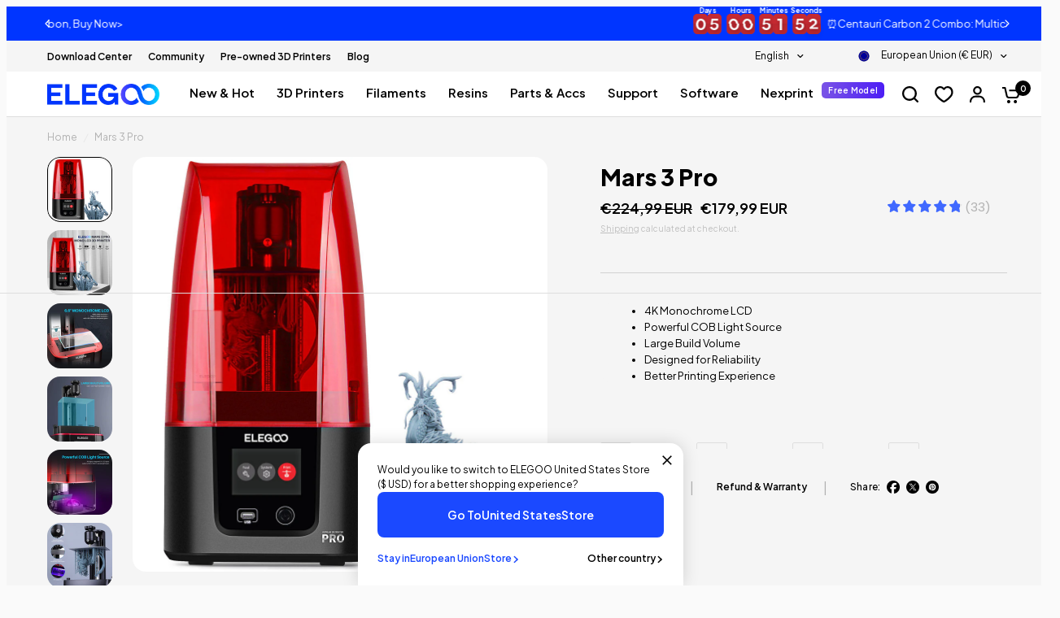

--- FILE ---
content_type: text/css
request_url: https://eu.elegoo.com/cdn/shop/t/23/assets/tailwind.css?v=100035632084388109981768989551
body_size: 6020
content:
/*! tailwindcss v4.1.4 | MIT License | https://tailwindcss.com */@layer properties;@layer theme,base,components,utilities;@layer theme{:root,:host{--font-sans: ui-sans-serif, system-ui, sans-serif, "Apple Color Emoji", "Segoe UI Emoji", "Segoe UI Symbol", "Noto Color Emoji";--font-mono: ui-monospace, SFMono-Regular, Menlo, Monaco, Consolas, "Liberation Mono", "Courier New", monospace;--color-blue-400: oklch(70.7% .165 254.624);--color-gray-200: oklch(92.8% .006 264.531);--color-gray-300: oklch(87.2% .01 258.338);--color-gray-400: oklch(70.7% .022 261.325);--color-gray-500: oklch(55.1% .027 264.364);--color-gray-600: oklch(44.6% .03 256.802);--color-black: #000;--color-white: #fff;--spacing: .25rem;--container-2xl: 42rem;--container-7xl: 80rem;--text-sm: .875rem;--text-sm--line-height: calc(1.25 / .875);--text-base: 1rem;--text-base--line-height: 1.5 ;--text-lg: 1.125rem;--text-lg--line-height: calc(1.75 / 1.125);--text-xl: 1.25rem;--text-xl--line-height: calc(1.75 / 1.25);--text-2xl: 1.5rem;--text-2xl--line-height: calc(2 / 1.5);--text-4xl: 2.25rem;--text-4xl--line-height: calc(2.5 / 2.25);--font-weight-medium: 500;--font-weight-semibold: 600;--font-weight-bold: 700;--leading-tight: 1.25;--radius-xs: .125rem;--radius-md: .375rem;--radius-lg: .5rem;--radius-2xl: 1rem;--radius-3xl: 1.5rem;--radius-4xl: 2rem;--ease-out: cubic-bezier(0, 0, .2, 1);--ease-in-out: cubic-bezier(.4, 0, .2, 1);--animate-ping: ping 1s cubic-bezier(0, 0, .2, 1) infinite;--aspect-video: 16 / 9;--default-transition-duration: .15s;--default-transition-timing-function: cubic-bezier(.4, 0, .2, 1);--default-font-family: var(--font-sans);--default-mono-font-family: var(--font-mono);--container-default: 1280px}}@layer base{*,:after,:before,::backdrop,::file-selector-button{box-sizing:border-box;margin:0;padding:0;border:0 solid}html,:host{line-height:1.5;-webkit-text-size-adjust:100%;tab-size:4;font-family:var(--default-font-family, ui-sans-serif, system-ui, sans-serif, "Apple Color Emoji", "Segoe UI Emoji", "Segoe UI Symbol", "Noto Color Emoji");font-feature-settings:var(--default-font-feature-settings, normal);font-variation-settings:var(--default-font-variation-settings, normal);-webkit-tap-highlight-color:transparent}hr{height:0;color:inherit;border-top-width:1px}abbr:where([title]){-webkit-text-decoration:underline dotted;text-decoration:underline dotted}h1,h2,h3,h4,h5,h6{font-size:inherit;font-weight:inherit}a{color:inherit;-webkit-text-decoration:inherit;text-decoration:inherit}b,strong{font-weight:bolder}code,kbd,samp,pre{font-family:var(--default-mono-font-family, ui-monospace, SFMono-Regular, Menlo, Monaco, Consolas, "Liberation Mono", "Courier New", monospace);font-feature-settings:var(--default-mono-font-feature-settings, normal);font-variation-settings:var(--default-mono-font-variation-settings, normal);font-size:1em}small{font-size:80%}sub,sup{font-size:75%;line-height:0;position:relative;vertical-align:baseline}sub{bottom:-.25em}sup{top:-.5em}table{text-indent:0;border-color:inherit;border-collapse:collapse}:-moz-focusring{outline:auto}progress{vertical-align:baseline}summary{display:list-item}ol,ul,menu{list-style:none}img,svg,video,canvas,audio,iframe,embed,object{display:block;vertical-align:middle}img,video{max-width:100%;height:auto}button,input,select,optgroup,textarea,::file-selector-button{font:inherit;font-feature-settings:inherit;font-variation-settings:inherit;letter-spacing:inherit;color:inherit;border-radius:0;background-color:transparent;opacity:1}:where(select:is([multiple],[size])) optgroup{font-weight:bolder}:where(select:is([multiple],[size])) optgroup option{padding-inline-start:20px}::file-selector-button{margin-inline-end:4px}::placeholder{opacity:1}@supports (not (-webkit-appearance: -apple-pay-button)) or (contain-intrinsic-size: 1px){::placeholder{color:currentcolor}@supports (color: color-mix(in lab,red,red)){{color:color-mix(in oklab,currentcolor 50%,transparent)}}}textarea{resize:vertical}::-webkit-search-decoration{-webkit-appearance:none}::-webkit-date-and-time-value{min-height:1lh;text-align:inherit}::-webkit-datetime-edit{display:inline-flex}::-webkit-datetime-edit-fields-wrapper{padding:0}::-webkit-datetime-edit,::-webkit-datetime-edit-year-field,::-webkit-datetime-edit-month-field,::-webkit-datetime-edit-day-field,::-webkit-datetime-edit-hour-field,::-webkit-datetime-edit-minute-field,::-webkit-datetime-edit-second-field,::-webkit-datetime-edit-millisecond-field,::-webkit-datetime-edit-meridiem-field{padding-block:0}:-moz-ui-invalid{box-shadow:none}button,input:where([type=button],[type=reset],[type=submit]),::file-selector-button{-webkit-appearance:button;appearance:button}::-webkit-inner-spin-button,::-webkit-outer-spin-button{height:auto}[hidden]:where(:not([hidden=until-found])){display:none!important}}@layer utilities{.pointer-events-none{pointer-events:none}.invisible{visibility:hidden}.visible{visibility:visible}.absolute{position:absolute}.fixed{position:fixed}.relative{position:relative}.static{position:static}.sticky{position:sticky}.inset-0{inset:calc(var(--spacing) * 0)}.top-0{top:calc(var(--spacing) * 0)}.top-1\/2{top:50%}.top-4{top:calc(var(--spacing) * 4)}.right-0{right:calc(var(--spacing) * 0)}.right-4{right:calc(var(--spacing) * 4)}.bottom-0{bottom:calc(var(--spacing) * 0)}.bottom-full{bottom:100%}.left-0{left:calc(var(--spacing) * 0)}.left-1\/2{left:50%}.z-0{z-index:0}.z-1{z-index:1}.z-10{z-index:10}.z-50{z-index:50}.z-\[5\]{z-index:5}.z-auto{z-index:auto}.order-1{order:1}.col-1{grid-column:1}.col-2{grid-column:2}.col-span-full{grid-column:1 / -1}.container{width:100%}@media (width >= 40rem){.container{max-width:40rem}}@media (width >= 48rem){.container{max-width:48rem}}@media (width >= 64rem){.container{max-width:64rem}}@media (width >= 80rem){.container{max-width:80rem}}@media (width >= 96rem){.container{max-width:96rem}}.mx-auto{margin-inline:auto}.my-2{margin-block:calc(var(--spacing) * 2)}.my-3{margin-block:calc(var(--spacing) * 3)}.my-4{margin-block:calc(var(--spacing) * 4)}.ms-1{margin-inline-start:calc(var(--spacing) * 1)}.ms-2{margin-inline-start:calc(var(--spacing) * 2)}.ms-4{margin-inline-start:calc(var(--spacing) * 4)}.me-1{margin-inline-end:calc(var(--spacing) * 1)}.me-4{margin-inline-end:calc(var(--spacing) * 4)}.me-5{margin-inline-end:calc(var(--spacing) * 5)}.mt-2{margin-top:calc(var(--spacing) * 2)}.mt-3{margin-top:calc(var(--spacing) * 3)}.mt-4{margin-top:calc(var(--spacing) * 4)}.mt-6{margin-top:calc(var(--spacing) * 6)}.mt-7{margin-top:calc(var(--spacing) * 7)}.mt-8{margin-top:calc(var(--spacing) * 8)}.mt-9{margin-top:calc(var(--spacing) * 9)}.mt-120{margin-top:calc(var(--spacing) * 120)}.mt-200{margin-top:calc(var(--spacing) * 200)}.-mr-\(--tw-px\){margin-right:calc(var(--tw-px) * -1)}.mr-auto{margin-right:auto}.mb-0{margin-bottom:calc(var(--spacing) * 0)}.mb-1{margin-bottom:calc(var(--spacing) * 1)}.mb-2{margin-bottom:calc(var(--spacing) * 2)}.mb-3{margin-bottom:calc(var(--spacing) * 3)}.mb-4{margin-bottom:calc(var(--spacing) * 4)}.mb-5{margin-bottom:calc(var(--spacing) * 5)}.mb-6{margin-bottom:calc(var(--spacing) * 6)}.mb-7{margin-bottom:calc(var(--spacing) * 7)}.mb-8{margin-bottom:calc(var(--spacing) * 8)}.mb-9{margin-bottom:calc(var(--spacing) * 9)}.mb-12{margin-bottom:calc(var(--spacing) * 12)}.mb-16{margin-bottom:calc(var(--spacing) * 16)}.-ml-\(--tw-px\){margin-left:calc(var(--tw-px) * -1)}.ml-5{margin-left:calc(var(--spacing) * 5)}.ml-8{margin-left:calc(var(--spacing) * 8)}.ml-auto{margin-left:auto}.box-border{box-sizing:border-box}.block{display:block}.contents{display:contents}.flex{display:flex}.grid{display:grid}.hidden{display:none}.inline{display:inline}.inline-block{display:inline-block}.inline-flex{display:inline-flex}.table{display:table}.table-row-group{display:table-row-group}.aspect-3\/4{aspect-ratio:3/4}.aspect-4\/3{aspect-ratio:4/3}.aspect-9\/16{aspect-ratio:9/16}.aspect-square{aspect-ratio:1 / 1}.aspect-video{aspect-ratio:var(--aspect-video)}.h-0{height:calc(var(--spacing) * 0)}.h-5{height:calc(var(--spacing) * 5)}.h-8{height:calc(var(--spacing) * 8)}.h-10{height:calc(var(--spacing) * 10)}.h-12{height:calc(var(--spacing) * 12)}.h-16{height:calc(var(--spacing) * 16)}.h-100{height:calc(var(--spacing) * 100)}.h-\[40px\]{height:40px}.h-\[56px\]{height:56px}.h-\[70px\]{height:70px}.h-\[100dvh\]{height:100dvh}.h-\[200svh\]{height:200svh}.h-auto{height:auto}.h-dvh{height:100dvh}.h-full{height:100%}.h-full\!{height:100%!important}.h-lvh{height:100lvh}.h-px{height:1px}.max-h-\[80vh\]{max-height:80vh}.min-h-\[60px\]{min-height:60px}.w-0{width:calc(var(--spacing) * 0)}.w-5{width:calc(var(--spacing) * 5)}.w-8{width:calc(var(--spacing) * 8)}.w-10{width:calc(var(--spacing) * 10)}.w-12{width:calc(var(--spacing) * 12)}.w-16{width:calc(var(--spacing) * 16)}.w-100{width:calc(var(--spacing) * 100)}.w-\[40px\]{width:40px}.w-\[56px\]{width:56px}.w-\[70px\]{width:70px}.w-auto{width:auto}.w-dvw{width:100dvw}.w-full{width:100%}.w-lvw{width:100lvw}.max-w-2xl{max-width:var(--container-2xl)}.max-w-7xl{max-width:var(--container-7xl)}.max-w-\[670px\]{max-width:670px}.max-w-\[1280px\]{max-width:1280px}.max-w-full{max-width:100%}.max-w-min{max-width:min-content}.max-w-none{max-width:none}.min-w-0{min-width:calc(var(--spacing) * 0)}.flex-1{flex:1}.flex-1\/2{flex:50%}.flex-1\/3{flex:calc(1/3 * 100%)}.flex-1\/4{flex:25%}.flex-1\/5{flex:20%}.flex-1\/6{flex:calc(1/6 * 100%)}.flex-auto{flex:auto}.flex-none{flex:none}.flex-shrink{flex-shrink:1}.shrink-0{flex-shrink:0}.flex-grow{flex-grow:1}.grow-0{flex-grow:0}.basis-full{flex-basis:100%}.-translate-x-1\/2{--tw-translate-x: -50% ;translate:var(--tw-translate-x) var(--tw-translate-y)}.-translate-y-1\/2{--tw-translate-y: -50% ;translate:var(--tw-translate-x) var(--tw-translate-y)}.rotate-180{rotate:180deg}.rotate-360{rotate:360deg}.transform{transform:var(--tw-rotate-x,) var(--tw-rotate-y,) var(--tw-rotate-z,) var(--tw-skew-x,) var(--tw-skew-y,)}.animate-ping{animation:var(--animate-ping)}.cursor-pointer{cursor:pointer}.touch-pan-x{--tw-pan-x: pan-x;touch-action:var(--tw-pan-x,) var(--tw-pan-y,) var(--tw-pinch-zoom,)}.resize{resize:both}.list-none{list-style-type:none}.columns-4{columns:4}.grid-cols-1{grid-template-columns:repeat(1,minmax(0,1fr))}.grid-cols-2{grid-template-columns:repeat(2,minmax(0,1fr))}.grid-cols-3{grid-template-columns:repeat(3,minmax(0,1fr))}.grid-cols-4{grid-template-columns:repeat(4,minmax(0,1fr))}.grid-cols-5{grid-template-columns:repeat(5,minmax(0,1fr))}.grid-cols-6{grid-template-columns:repeat(6,minmax(0,1fr))}.flex-col{flex-direction:column}.flex-col-reverse{flex-direction:column-reverse}.flex-row{flex-direction:row}.flex-nowrap{flex-wrap:nowrap}.flex-wrap{flex-wrap:wrap}.content-between{align-content:space-between}.content-center{align-content:center}.content-end{align-content:flex-end}.content-start{align-content:flex-start}.items-center{align-items:center}.items-end{align-items:flex-end}.items-start{align-items:flex-start}.justify-between{justify-content:space-between}.justify-center{justify-content:center}.justify-end{justify-content:flex-end}.justify-start{justify-content:flex-start}.gap-2{gap:calc(var(--spacing) * 2)}.gap-3{gap:calc(var(--spacing) * 3)}.gap-3\.5{gap:calc(var(--spacing) * 3.5)}.gap-4{gap:calc(var(--spacing) * 4)}.gap-5{gap:calc(var(--spacing) * 5)}.gap-6{gap:calc(var(--spacing) * 6)}.gap-12{gap:calc(var(--spacing) * 12)}.gap-\[8px\]{gap:8px}.gap-\[40px\]{gap:40px}.gap-\[68px\]{gap:68px}.truncate{overflow:hidden;text-overflow:ellipsis;white-space:nowrap}.overflow-hidden{overflow:hidden}.overflow-x-auto{overflow-x:auto}.overflow-x-visible{overflow-x:visible}.overflow-y-hidden{overflow-y:hidden}.rounded-2xl{border-radius:var(--radius-2xl)}.rounded-3xl{border-radius:var(--radius-3xl)}.rounded-4xl{border-radius:var(--radius-4xl)}.rounded-full{border-radius:calc(infinity * 1px)}.rounded-lg{border-radius:var(--radius-lg)}.rounded-md{border-radius:var(--radius-md)}.rounded-xs{border-radius:var(--radius-xs)}.rounded-br-2xl{border-bottom-right-radius:var(--radius-2xl)}.border{border-style:var(--tw-border-style);border-width:1px}.border-0{border-style:var(--tw-border-style);border-width:0px}.border-b{border-bottom-style:var(--tw-border-style);border-bottom-width:1px}.border-gray-200{border-color:var(--color-gray-200)}.bg-\(--bg-body\){background-color:var(--bg-body)}.bg-\(--bubble-text-color\){background-color:var(--bubble-text-color)}.bg-\(--color-bg\){background-color:var(--color-bg)}.bg-black{background-color:var(--color-black)}.bg-black\/95{background-color:color-mix(in srgb,#000 95%,transparent)}@supports (color: color-mix(in lab,red,red)){.bg-black\/95{background-color:color-mix(in oklab,var(--color-black) 95%,transparent)}}.bg-blue-400{background-color:var(--color-blue-400)}.bg-gray-200{background-color:var(--color-gray-200)}.bg-gray-300{background-color:var(--color-gray-300)}.bg-white{background-color:var(--color-white)}.bg-gradient-to-t{--tw-gradient-position: to top in oklab;background-image:linear-gradient(var(--tw-gradient-stops))}.bg-none{background-image:none}.from-black\/70{--tw-gradient-from: color-mix(in srgb, #000 70%, transparent);--tw-gradient-stops: var(--tw-gradient-via-stops, var(--tw-gradient-position), var(--tw-gradient-from) var(--tw-gradient-from-position), var(--tw-gradient-to) var(--tw-gradient-to-position))}@supports (color: color-mix(in lab,red,red)){.from-black\/70{--tw-gradient-from: color-mix(in oklab, var(--color-black) 70%, transparent)}}.to-transparent{--tw-gradient-to: transparent;--tw-gradient-stops: var(--tw-gradient-via-stops, var(--tw-gradient-position), var(--tw-gradient-from) var(--tw-gradient-from-position), var(--tw-gradient-to) var(--tw-gradient-to-position))}.object-contain{object-fit:contain}.object-cover{object-fit:cover}.p-2\.5{padding:calc(var(--spacing) * 2.5)}.p-3{padding:calc(var(--spacing) * 3)}.p-4{padding:calc(var(--spacing) * 4)}.p-6{padding:calc(var(--spacing) * 6)}.px-1\.5{padding-inline:calc(var(--spacing) * 1.5)}.px-2{padding-inline:calc(var(--spacing) * 2)}.px-3\.5{padding-inline:calc(var(--spacing) * 3.5)}.px-4{padding-inline:calc(var(--spacing) * 4)}.px-6{padding-inline:calc(var(--spacing) * 6)}.px-\[15px\]{padding-inline:15px}.py-0{padding-block:calc(var(--spacing) * 0)}.py-1\.5{padding-block:calc(var(--spacing) * 1.5)}.py-3{padding-block:calc(var(--spacing) * 3)}.py-4{padding-block:calc(var(--spacing) * 4)}.py-7{padding-block:calc(var(--spacing) * 7)}.py-8{padding-block:calc(var(--spacing) * 8)}.py-9{padding-block:calc(var(--spacing) * 9)}.py-12{padding-block:calc(var(--spacing) * 12)}.py-16{padding-block:calc(var(--spacing) * 16)}.py-100{padding-block:calc(var(--spacing) * 100)}.py-120{padding-block:calc(var(--spacing) * 120)}.py-\[60px\]{padding-block:60px}.pt-0{padding-top:calc(var(--spacing) * 0)}.pt-5{padding-top:calc(var(--spacing) * 5)}.pt-7{padding-top:calc(var(--spacing) * 7)}.pt-8{padding-top:calc(var(--spacing) * 8)}.pt-16{padding-top:calc(var(--spacing) * 16)}.pt-100{padding-top:calc(var(--spacing) * 100)}.pt-120{padding-top:calc(var(--spacing) * 120)}.pr-\(--tw-px\){padding-right:var(--tw-px)}.pb-0{padding-bottom:calc(var(--spacing) * 0)}.pb-4{padding-bottom:calc(var(--spacing) * 4)}.pb-6{padding-bottom:calc(var(--spacing) * 6)}.pb-8{padding-bottom:calc(var(--spacing) * 8)}.pb-100{padding-bottom:calc(var(--spacing) * 100)}.pb-120{padding-bottom:calc(var(--spacing) * 120)}.pl-\(--tw-pl\,16px\){padding-left:var(--tw-pl,16px)}.pl-\(--tw-px\){padding-left:var(--tw-px)}.pl-16{padding-left:calc(var(--spacing) * 16)}.pl-32{padding-left:calc(var(--spacing) * 32)}.text-center{text-align:center}.text-left{text-align:left}.text-right{text-align:right}.align-middle{vertical-align:middle}.align-top{vertical-align:top}.text-2xl{font-size:var(--text-2xl);line-height:var(--tw-leading, var(--text-2xl--line-height))}.text-4xl{font-size:var(--text-4xl);line-height:var(--tw-leading, var(--text-4xl--line-height))}.text-base{font-size:var(--text-base);line-height:var(--tw-leading, var(--text-base--line-height))}.text-lg{font-size:var(--text-lg);line-height:var(--tw-leading, var(--text-lg--line-height))}.text-sm{font-size:var(--text-sm);line-height:var(--tw-leading, var(--text-sm--line-height))}.text-xl{font-size:var(--text-xl);line-height:var(--tw-leading, var(--text-xl--line-height))}.leading-tight\!{--tw-leading: var(--leading-tight) !important;line-height:var(--leading-tight)!important}.font-bold{--tw-font-weight: var(--font-weight-bold);font-weight:var(--font-weight-bold)}.font-medium\!{--tw-font-weight: var(--font-weight-medium) !important;font-weight:var(--font-weight-medium)!important}.font-semibold{--tw-font-weight: var(--font-weight-semibold);font-weight:var(--font-weight-semibold)}.font-semibold\!{--tw-font-weight: var(--font-weight-semibold) !important;font-weight:var(--font-weight-semibold)!important}.whitespace-nowrap{white-space:nowrap}.text-black{color:var(--color-black)}.text-gray-300{color:var(--color-gray-300)}.text-gray-400{color:var(--color-gray-400)}.text-gray-500{color:var(--color-gray-500)}.text-gray-600{color:var(--color-gray-600)}.text-white{color:var(--color-white)}.capitalize{text-transform:capitalize}.lowercase{text-transform:lowercase}.normal-case{text-transform:none}.uppercase{text-transform:uppercase}.italic{font-style:italic}.not-italic{font-style:normal}.no-underline{text-decoration-line:none}.overline{text-decoration-line:overline}.underline{text-decoration-line:underline}.opacity-0{opacity:0%}.opacity-90{opacity:90%}.opacity-95{opacity:95%}.shadow{--tw-shadow: 0 1px 3px 0 var(--tw-shadow-color, rgb(0 0 0 / .1)), 0 1px 2px -1px var(--tw-shadow-color, rgb(0 0 0 / .1));box-shadow:var(--tw-inset-shadow),var(--tw-inset-ring-shadow),var(--tw-ring-offset-shadow),var(--tw-ring-shadow),var(--tw-shadow)}.outline{outline-style:var(--tw-outline-style);outline-width:1px}.blur{--tw-blur: blur(8px);filter:var(--tw-blur,) var(--tw-brightness,) var(--tw-contrast,) var(--tw-grayscale,) var(--tw-hue-rotate,) var(--tw-invert,) var(--tw-saturate,) var(--tw-sepia,) var(--tw-drop-shadow,)}.filter{filter:var(--tw-blur,) var(--tw-brightness,) var(--tw-contrast,) var(--tw-grayscale,) var(--tw-hue-rotate,) var(--tw-invert,) var(--tw-saturate,) var(--tw-sepia,) var(--tw-drop-shadow,)}.backdrop-filter{-webkit-backdrop-filter:var(--tw-backdrop-blur,) var(--tw-backdrop-brightness,) var(--tw-backdrop-contrast,) var(--tw-backdrop-grayscale,) var(--tw-backdrop-hue-rotate,) var(--tw-backdrop-invert,) var(--tw-backdrop-opacity,) var(--tw-backdrop-saturate,) var(--tw-backdrop-sepia,);backdrop-filter:var(--tw-backdrop-blur,) var(--tw-backdrop-brightness,) var(--tw-backdrop-contrast,) var(--tw-backdrop-grayscale,) var(--tw-backdrop-hue-rotate,) var(--tw-backdrop-invert,) var(--tw-backdrop-opacity,) var(--tw-backdrop-saturate,) var(--tw-backdrop-sepia,)}.transition{transition-property:color,background-color,border-color,outline-color,text-decoration-color,fill,stroke,--tw-gradient-from,--tw-gradient-via,--tw-gradient-to,opacity,box-shadow,transform,translate,scale,rotate,filter,-webkit-backdrop-filter,backdrop-filter;transition-timing-function:var(--tw-ease, var(--default-transition-timing-function));transition-duration:var(--tw-duration, var(--default-transition-duration))}.transition-all{transition-property:all;transition-timing-function:var(--tw-ease, var(--default-transition-timing-function));transition-duration:var(--tw-duration, var(--default-transition-duration))}.transition-colors{transition-property:color,background-color,border-color,outline-color,text-decoration-color,fill,stroke,--tw-gradient-from,--tw-gradient-via,--tw-gradient-to;transition-timing-function:var(--tw-ease, var(--default-transition-timing-function));transition-duration:var(--tw-duration, var(--default-transition-duration))}.transition-opacity{transition-property:opacity;transition-timing-function:var(--tw-ease, var(--default-transition-timing-function));transition-duration:var(--tw-duration, var(--default-transition-duration))}.duration-300{--tw-duration: .3s;transition-duration:.3s}.ease-in-out{--tw-ease: var(--ease-in-out);transition-timing-function:var(--ease-in-out)}.ease-out{--tw-ease: var(--ease-out);transition-timing-function:var(--ease-out)}.select-none{-webkit-user-select:none;user-select:none}.\[--tw-px\:15px\]{--tw-px: 15px}.\[link\:facebook\]{link:facebook}.transform-3d{transform-style:preserve-3d}@media (hover: hover){.group-hover\:opacity-100:is(:where(.group):hover *){opacity:100%}}.before\:absolute:before{content:var(--tw-content);position:absolute}.before\:inset-0:before{content:var(--tw-content);inset:calc(var(--spacing) * 0)}.before\:clear-both:before{content:var(--tw-content);clear:both}.before\:table:before{content:var(--tw-content);display:table}.after\:absolute:after{content:var(--tw-content);position:absolute}.after\:inset-0:after{content:var(--tw-content);inset:calc(var(--spacing) * 0)}.after\:inset-px:after{content:var(--tw-content);top:1px;right:1px;bottom:1px;left:1px}.after\:clear-both:after{content:var(--tw-content);clear:both}.after\:mt-\[--mt\(48px\)\]:after{content:var(--tw-content);margin-top:--mt(48px)}.after\:block:after{content:var(--tw-content);display:block}.after\:table:after{content:var(--tw-content);display:table}.after\:w-full:after{content:var(--tw-content);width:100%}@media (hover: hover){.hover\:text-gray-300:hover{color:var(--color-gray-300)}}@media (hover: hover){.hover\:brightness-105:hover{--tw-brightness: brightness(105%);filter:var(--tw-blur,) var(--tw-brightness,) var(--tw-contrast,) var(--tw-grayscale,) var(--tw-hue-rotate,) var(--tw-invert,) var(--tw-saturate,) var(--tw-sepia,) var(--tw-drop-shadow,)}}@media (hover: hover){.hover\:not-disabled\:brightness-105:hover:not(*:disabled){--tw-brightness: brightness(105%);filter:var(--tw-blur,) var(--tw-brightness,) var(--tw-contrast,) var(--tw-grayscale,) var(--tw-hue-rotate,) var(--tw-invert,) var(--tw-saturate,) var(--tw-sepia,) var(--tw-drop-shadow,)}}@media (width < 80rem){.max-xl\:pointer-events-none\!{pointer-events:none!important}}@media (width < 80rem){.max-xl\:invisible\!{visibility:hidden!important}}@media (width < 80rem){.max-xl\:hidden\!{display:none!important}}@media (width < 80rem){.max-xl\:flex-col{flex-direction:column}}@media (width < 80rem){.max-xl\:px-4{padding-inline:calc(var(--spacing) * 4)}}@media (width < 80rem){.max-xl\:px-8{padding-inline:calc(var(--spacing) * 8)}}@media (width < 80rem){.max-xl\:px-12{padding-inline:calc(var(--spacing) * 12)}}@media (width < 80rem){.max-xl\:py-8{padding-block:calc(var(--spacing) * 8)}}@media (width < 64rem){.max-lg\:relative{position:relative}}@media (width < 64rem){.max-lg\:h-auto{height:auto}}@media (width < 64rem){.max-lg\:w-full{width:100%}}@media (width < 48rem){.max-md\:relative{position:relative}}@media (width < 48rem){.max-md\:top-\[200px\]{top:200px}}@media (width < 48rem){.max-md\:order-1{order:1}}@media (width < 48rem){.max-md\:order-2{order:2}}@media (width < 48rem){.max-md\:-mx-6{margin-inline:calc(var(--spacing) * -6)}}@media (width < 48rem){.max-md\:mt-2{margin-top:calc(var(--spacing) * 2)}}@media (width < 48rem){.max-md\:-mb-1{margin-bottom:calc(var(--spacing) * -1)}}@media (width < 48rem){.max-md\:mb-1{margin-bottom:calc(var(--spacing) * 1)}}@media (width < 48rem){.max-md\:mb-6{margin-bottom:calc(var(--spacing) * 6)}}@media (width < 48rem){.max-md\:mb-8{margin-bottom:calc(var(--spacing) * 8)}}@media (width < 48rem){.max-md\:flex{display:flex}}@media (width < 48rem){.max-md\:grid{display:grid}}@media (width < 48rem){.max-md\:hidden{display:none}}@media (width < 48rem){.max-md\:hidden\!{display:none!important}}@media (width < 48rem){.max-md\:h-auto{height:auto}}@media (width < 48rem){.max-md\:flex-1\/2{flex:50%}}@media (width < 48rem){.max-md\:grid-cols-2{grid-template-columns:repeat(2,minmax(0,1fr))}}@media (width < 48rem){.max-md\:grid-cols-4{grid-template-columns:repeat(4,minmax(0,1fr))}}@media (width < 48rem){.max-md\:flex-col{flex-direction:column}}@media (width < 48rem){.max-md\:flex-col-reverse{flex-direction:column-reverse}}@media (width < 48rem){.max-md\:flex-nowrap{flex-wrap:nowrap}}@media (width < 48rem){.max-md\:flex-wrap{flex-wrap:wrap}}@media (width < 48rem){.max-md\:items-start{align-items:flex-start}}@media (width < 48rem){.max-md\:justify-center{justify-content:center}}@media (width < 48rem){.max-md\:gap-0{gap:calc(var(--spacing) * 0)}}@media (width < 48rem){.max-md\:gap-4{gap:calc(var(--spacing) * 4)}}@media (width < 48rem){.max-md\:gap-6{gap:calc(var(--spacing) * 6)}}@media (width < 48rem){.max-md\:gap-\[14px\]{gap:14px}}@media (width < 48rem){.max-md\:overflow-x-auto{overflow-x:auto}}@media (width < 48rem){.max-md\:rounded-2xl{border-radius:var(--radius-2xl)}}@media (width < 48rem){.max-md\:bg-transparent{background-color:transparent}}@media (width < 48rem){.max-md\:px-1{padding-inline:calc(var(--spacing) * 1)}}@media (width < 48rem){.max-md\:px-2{padding-inline:calc(var(--spacing) * 2)}}@media (width < 48rem){.max-md\:px-3\.5{padding-inline:calc(var(--spacing) * 3.5)}}@media (width < 48rem){.max-md\:px-4{padding-inline:calc(var(--spacing) * 4)}}@media (width < 48rem){.max-md\:px-5{padding-inline:calc(var(--spacing) * 5)}}@media (width < 48rem){.max-md\:px-6{padding-inline:calc(var(--spacing) * 6)}}@media (width < 48rem){.max-md\:px-\[15px\]{padding-inline:15px}}@media (width < 48rem){.max-md\:py-0\.5{padding-block:calc(var(--spacing) * .5)}}@media (width < 48rem){.max-md\:py-6{padding-block:calc(var(--spacing) * 6)}}@media (width < 48rem){.max-md\:pl-0{padding-left:calc(var(--spacing) * 0)}}@media (width < 48rem){.max-md\:pl-4{padding-left:calc(var(--spacing) * 4)}}@media (width < 48rem){.max-md\:text-center{text-align:center}}@media (width < 48rem){.max-md\:\[--tw-pl\:8px\]{--tw-pl: 8px}}@media (width < 48rem){.max-md\:\[--tw-px\:2px\]{--tw-px: 2px}}@media (width >= 48rem){.md\:absolute{position:absolute}}@media (width >= 48rem){.md\:relative{position:relative}}@media (width >= 48rem){.md\:z-10{z-index:10}}@media (width >= 48rem){.md\:mx-0{margin-inline:calc(var(--spacing) * 0)}}@media (width >= 48rem){.md\:mt-4{margin-top:calc(var(--spacing) * 4)}}@media (width >= 48rem){.md\:mt-6{margin-top:calc(var(--spacing) * 6)}}@media (width >= 48rem){.min-md\:mt-\[84px\]{margin-top:84px}}@media (width >= 48rem){.md\:mr-auto{margin-right:auto}}@media (width >= 48rem){.md\:mb-8{margin-bottom:calc(var(--spacing) * 8)}}@media (width >= 48rem){.md\:mb-14{margin-bottom:calc(var(--spacing) * 14)}}@media (width >= 48rem){.md\:ml-auto{margin-left:auto}}@media (width >= 48rem){.md\:block{display:block}}@media (width >= 48rem){.md\:flex{display:flex}}@media (width >= 48rem){.md\:hidden{display:none}}@media (width >= 48rem){.md\:hidden\!{display:none!important}}@media (width >= 48rem){.md\:inline-block{display:inline-block}}@media (width >= 48rem){.md\:inline-flex{display:inline-flex}}@media (width >= 48rem){.min-md\:grid{display:grid}}@media (width >= 48rem){.md\:h-0{height:calc(var(--spacing) * 0)}}@media (width >= 48rem){.md\:max-h-\(--max-h\){max-height:var(--max-h)}}@media (width >= 48rem){.md\:w-0{width:calc(var(--spacing) * 0)}}@media (width >= 48rem){.md\:w-\[442px\]{width:442px}}@media (width >= 48rem){.md\:w-auto{width:auto}}@media (width >= 48rem){.md\:grid-cols-1{grid-template-columns:repeat(1,minmax(0,1fr))}}@media (width >= 48rem){.md\:grid-cols-2{grid-template-columns:repeat(2,minmax(0,1fr))}}@media (width >= 48rem){.md\:grid-cols-3{grid-template-columns:repeat(3,minmax(0,1fr))}}@media (width >= 48rem){.md\:grid-cols-4{grid-template-columns:repeat(4,minmax(0,1fr))}}@media (width >= 48rem){.md\:grid-cols-5{grid-template-columns:repeat(5,minmax(0,1fr))}}@media (width >= 48rem){.md\:grid-cols-6{grid-template-columns:repeat(6,minmax(0,1fr))}}@media (width >= 48rem){.md\:flex-row{flex-direction:row}}@media (width >= 48rem){.md\:items-stretch{align-items:stretch}}@media (width >= 48rem){.md\:justify-center{justify-content:center}}@media (width >= 48rem){.md\:gap-\(--gap\){gap:var(--gap)}}@media (width >= 48rem){.md\:gap-6{gap:calc(var(--spacing) * 6)}}@media (width >= 48rem){.md\:gap-16{gap:calc(var(--spacing) * 16)}}@media (width >= 48rem){.md\:gap-\[20px\]{gap:20px}}@media (width >= 48rem){.md\:overflow-y-hidden{overflow-y:hidden}}@media (width >= 48rem){.md\:rounded-2xl{border-radius:var(--radius-2xl)}}@media (width >= 48rem){.md\:p-5{padding:calc(var(--spacing) * 5)}}@media (width >= 48rem){.md\:p-\[25px\]{padding:25px}}@media (width >= 48rem){.md\:px-\[100px\]{padding-inline:100px}}@media (width >= 48rem){.md\:py-12{padding-block:calc(var(--spacing) * 12)}}@media (width >= 48rem){.md\:py-16{padding-block:calc(var(--spacing) * 16)}}@media (width >= 48rem){.md\:py-\[72px\]{padding-block:72px}}@media (width >= 48rem){.min-md\:pr-12{padding-right:calc(var(--spacing) * 12)}}@media (width >= 48rem){.min-md\:text-\[22px\]{font-size:22px}}@media (width >= 64rem){.lg\:h-\[390px\]{height:390px}}@media (width >= 64rem){.lg\:h-\[550px\]{height:550px}}@media (width >= 64rem){.lg\:w-\[500px\]{width:500px}}@media (width >= 64rem){.lg\:w-\[850px\]{width:850px}}@media (width >= 64rem){.lg\:grid-cols-3{grid-template-columns:repeat(3,minmax(0,1fr))}}@media (width >= 64rem){.lg\:py-20{padding-block:calc(var(--spacing) * 20)}}@media (width >= 80rem){.xl\:sticky{position:sticky}}@media (width >= 80rem){.xl\:top-0{top:calc(var(--spacing) * 0)}}@media (width >= 80rem){.xl\:block{display:block}}@media (width >= 80rem){.xl\:hidden{display:none}}@media (width >= 80rem){.xl\:h-dvh{height:100dvh}}@media (width >= 80rem){.xl\:w-\[1280px\]{width:1280px}}@media (width >= 80rem){.xl\:max-w-\[980px\]{max-width:980px}}@media (width >= 80rem){.xl\:basis-\(--main-img-w\){flex-basis:var(--main-img-w)}}@media (width >= 80rem){.xl\:grid-cols-2{grid-template-columns:repeat(2,minmax(0,1fr))}}@media (width >= 80rem){.xl\:grid-cols-4{grid-template-columns:repeat(4,minmax(0,1fr))}}@media (width >= 80rem){.xl\:flex-row{flex-direction:row}}@media (width >= 80rem){.xl\:flex-nowrap{flex-wrap:nowrap}}@media (width >= 80rem){.xl\:flex-wrap{flex-wrap:wrap}}@media (width >= 80rem){.xl\:gap-6{gap:calc(var(--spacing) * 6)}}@media (width >= 80rem){.xl\:gap-16{gap:calc(var(--spacing) * 16)}}@media (width >= 80rem){.xl\:border-b{border-bottom-style:var(--tw-border-style);border-bottom-width:1px}}@media (width >= 80rem){.xl\:px-0{padding-inline:calc(var(--spacing) * 0)}}}@layer components{.section-content{margin-inline:auto;max-width:var(--container-default);padding-inline:15px}@media (width < 80rem){.section-content{padding-inline:50px}}@media (width < 48rem){.section-content{padding-inline:15px}}@media (width >= 80rem){.section-content{padding-inline:calc(var(--spacing) * 0)}}@media (max-width: 767px){.section-content{max-width:100%}}}svg{display:inline-block;vertical-align:baseline}@property --tw-translate-x{syntax: "*"; inherits: false; initial-value: 0;}@property --tw-translate-y{syntax: "*"; inherits: false; initial-value: 0;}@property --tw-translate-z{syntax: "*"; inherits: false; initial-value: 0;}@property --tw-rotate-x{syntax: "*"; inherits: false;}@property --tw-rotate-y{syntax: "*"; inherits: false;}@property --tw-rotate-z{syntax: "*"; inherits: false;}@property --tw-skew-x{syntax: "*"; inherits: false;}@property --tw-skew-y{syntax: "*"; inherits: false;}@property --tw-pan-x{syntax: "*"; inherits: false;}@property --tw-pan-y{syntax: "*"; inherits: false;}@property --tw-pinch-zoom{syntax: "*"; inherits: false;}@property --tw-border-style{syntax: "*"; inherits: false; initial-value: solid;}@property --tw-gradient-position{syntax: "*"; inherits: false;}@property --tw-gradient-from{syntax: "<color>"; inherits: false; initial-value: #0000;}@property --tw-gradient-via{syntax: "<color>"; inherits: false; initial-value: #0000;}@property --tw-gradient-to{syntax: "<color>"; inherits: false; initial-value: #0000;}@property --tw-gradient-stops{syntax: "*"; inherits: false;}@property --tw-gradient-via-stops{syntax: "*"; inherits: false;}@property --tw-gradient-from-position{syntax: "<length-percentage>"; inherits: false; initial-value: 0%;}@property --tw-gradient-via-position{syntax: "<length-percentage>"; inherits: false; initial-value: 50%;}@property --tw-gradient-to-position{syntax: "<length-percentage>"; inherits: false; initial-value: 100%;}@property --tw-leading{syntax: "*"; inherits: false;}@property --tw-font-weight{syntax: "*"; inherits: false;}@property --tw-shadow{syntax: "*"; inherits: false; initial-value: 0 0 #0000;}@property --tw-shadow-color{syntax: "*"; inherits: false;}@property --tw-shadow-alpha{syntax: "<percentage>"; inherits: false; initial-value: 100%;}@property --tw-inset-shadow{syntax: "*"; inherits: false; initial-value: 0 0 #0000;}@property --tw-inset-shadow-color{syntax: "*"; inherits: false;}@property --tw-inset-shadow-alpha{syntax: "<percentage>"; inherits: false; initial-value: 100%;}@property --tw-ring-color{syntax: "*"; inherits: false;}@property --tw-ring-shadow{syntax: "*"; inherits: false; initial-value: 0 0 #0000;}@property --tw-inset-ring-color{syntax: "*"; inherits: false;}@property --tw-inset-ring-shadow{syntax: "*"; inherits: false; initial-value: 0 0 #0000;}@property --tw-ring-inset{syntax: "*"; inherits: false;}@property --tw-ring-offset-width{syntax: "<length>"; inherits: false; initial-value: 0px;}@property --tw-ring-offset-color{syntax: "*"; inherits: false; initial-value: #fff;}@property --tw-ring-offset-shadow{syntax: "*"; inherits: false; initial-value: 0 0 #0000;}@property --tw-outline-style{syntax: "*"; inherits: false; initial-value: solid;}@property --tw-blur{syntax: "*"; inherits: false;}@property --tw-brightness{syntax: "*"; inherits: false;}@property --tw-contrast{syntax: "*"; inherits: false;}@property --tw-grayscale{syntax: "*"; inherits: false;}@property --tw-hue-rotate{syntax: "*"; inherits: false;}@property --tw-invert{syntax: "*"; inherits: false;}@property --tw-opacity{syntax: "*"; inherits: false;}@property --tw-saturate{syntax: "*"; inherits: false;}@property --tw-sepia{syntax: "*"; inherits: false;}@property --tw-drop-shadow{syntax: "*"; inherits: false;}@property --tw-drop-shadow-color{syntax: "*"; inherits: false;}@property --tw-drop-shadow-alpha{syntax: "<percentage>"; inherits: false; initial-value: 100%;}@property --tw-drop-shadow-size{syntax: "*"; inherits: false;}@property --tw-backdrop-blur{syntax: "*"; inherits: false;}@property --tw-backdrop-brightness{syntax: "*"; inherits: false;}@property --tw-backdrop-contrast{syntax: "*"; inherits: false;}@property --tw-backdrop-grayscale{syntax: "*"; inherits: false;}@property --tw-backdrop-hue-rotate{syntax: "*"; inherits: false;}@property --tw-backdrop-invert{syntax: "*"; inherits: false;}@property --tw-backdrop-opacity{syntax: "*"; inherits: false;}@property --tw-backdrop-saturate{syntax: "*"; inherits: false;}@property --tw-backdrop-sepia{syntax: "*"; inherits: false;}@property --tw-duration{syntax: "*"; inherits: false;}@property --tw-ease{syntax: "*"; inherits: false;}@property --tw-content{syntax: "*"; initial-value: ""; inherits: false;}@keyframes ping{75%,to{transform:scale(2);opacity:0}}@layer properties{@supports ((-webkit-hyphens: none) and (not (margin-trim: inline))) or ((-moz-orient: inline) and (not (color:rgb(from red r g b)))){*,:before,:after,::backdrop{--tw-translate-x: 0;--tw-translate-y: 0;--tw-translate-z: 0;--tw-rotate-x: initial;--tw-rotate-y: initial;--tw-rotate-z: initial;--tw-skew-x: initial;--tw-skew-y: initial;--tw-pan-x: initial;--tw-pan-y: initial;--tw-pinch-zoom: initial;--tw-border-style: solid;--tw-gradient-position: initial;--tw-gradient-from: #0000;--tw-gradient-via: #0000;--tw-gradient-to: #0000;--tw-gradient-stops: initial;--tw-gradient-via-stops: initial;--tw-gradient-from-position: 0%;--tw-gradient-via-position: 50%;--tw-gradient-to-position: 100%;--tw-leading: initial;--tw-font-weight: initial;--tw-shadow: 0 0 #0000;--tw-shadow-color: initial;--tw-shadow-alpha: 100%;--tw-inset-shadow: 0 0 #0000;--tw-inset-shadow-color: initial;--tw-inset-shadow-alpha: 100%;--tw-ring-color: initial;--tw-ring-shadow: 0 0 #0000;--tw-inset-ring-color: initial;--tw-inset-ring-shadow: 0 0 #0000;--tw-ring-inset: initial;--tw-ring-offset-width: 0px;--tw-ring-offset-color: #fff;--tw-ring-offset-shadow: 0 0 #0000;--tw-outline-style: solid;--tw-blur: initial;--tw-brightness: initial;--tw-contrast: initial;--tw-grayscale: initial;--tw-hue-rotate: initial;--tw-invert: initial;--tw-opacity: initial;--tw-saturate: initial;--tw-sepia: initial;--tw-drop-shadow: initial;--tw-drop-shadow-color: initial;--tw-drop-shadow-alpha: 100%;--tw-drop-shadow-size: initial;--tw-backdrop-blur: initial;--tw-backdrop-brightness: initial;--tw-backdrop-contrast: initial;--tw-backdrop-grayscale: initial;--tw-backdrop-hue-rotate: initial;--tw-backdrop-invert: initial;--tw-backdrop-opacity: initial;--tw-backdrop-saturate: initial;--tw-backdrop-sepia: initial;--tw-duration: initial;--tw-ease: initial;--tw-content: ""}}}
/*# sourceMappingURL=/cdn/shop/t/23/assets/tailwind.css.map?v=100035632084388109981768989551 */


--- FILE ---
content_type: text/javascript; charset=utf-8
request_url: https://eu.elegoo.com/products/elegoo-mars-3-pro-4k-mono-lcd-3d-printer.js
body_size: 1190
content:
{"id":8405569503508,"title":"Mars 3 Pro","handle":"elegoo-mars-3-pro-4k-mono-lcd-3d-printer","description":"\u003cp\u003e\u003cmeta charset=\"utf-8\"\u003e\u003cstrong\u003e[4K Monochrome LCD] \u003c\/strong\u003e6.6-inch 4K monochrome LCD screen with a replaceable anti-scratch tempered glass with 9H hardness for a better light transmittance at 4098 x 2560 high resolution, protecting the screen while restoring model details to the greatest extent.\u003cbr data-mce-fragment=\"1\"\u003e\u003cbr data-mce-fragment=\"1\"\u003e\u003cstrong\u003e[Powerful COB Light Source] \u003c\/strong\u003eUpgraded free-form surface COB lens consists of 36 highly integrated UV LED lights, paired with a Fresnel lens to deliver an even beam of 405nm wavelength with 92% light uniformity for a more smooth surface finish and incredible printing quality.\u003cbr data-mce-fragment=\"1\"\u003e\u003cbr data-mce-fragment=\"1\"\u003e\u003cstrong\u003e[Large Build Volume] \u003c\/strong\u003eWith a large build volume of 143×89.6×175mm (5.62×3.52×6.8 inches), you can print one large model or undergo batch printing in a single job, which saves your time and greatly improves your productivity.\u003cbr data-mce-fragment=\"1\"\u003e\u003cbr data-mce-fragment=\"1\"\u003e\u003cstrong\u003e[Designed for Reliability] \u003c\/strong\u003eNon-slip hexagon socket leveling screws work with the sandblasted oxide surface build plate for stronger adhesion and more stable printing. PFA release liner with less release tension for a higher printing success rate.\u003cbr data-mce-fragment=\"1\"\u003e\u003cbr data-mce-fragment=\"1\"\u003e\u003cstrong\u003e[Better Printing Experience] \u003c\/strong\u003eThe air purifier with a built-in active carbon filter effectively absorb and filter the resin odor and pungent fumes, giving you a fresh printing experience. Copper heat tubes and a powerful cooling fan with faster heat transfer and better cooling efficiency, extend the life span of 3D printer.\u003cbr\u003e\u003c\/p\u003e\n\u003cp\u003e \u003c\/p\u003e","published_at":"2022-05-24T13:38:50+02:00","created_at":"2023-07-06T03:43:28+02:00","vendor":"ELEGOO","type":"LCD 3D Printers","tags":["3D Printers","igg23_for_him","IMBF10","IMBF100","IMBF15","IMBF30","IMBF50","Mars Series","Resin 3D Printers"],"price":17999,"price_min":17999,"price_max":17999,"available":false,"price_varies":false,"compare_at_price":22499,"compare_at_price_min":22499,"compare_at_price_max":22499,"compare_at_price_varies":false,"variants":[{"id":47011340288276,"title":"Default Title","option1":"Default Title","option2":null,"option3":null,"sku":"EL-3D-M3P","requires_shipping":true,"taxable":false,"featured_image":null,"available":false,"name":"Mars 3 Pro","public_title":null,"options":["Default Title"],"price":17999,"weight":0,"compare_at_price":22499,"inventory_management":"shopify","barcode":"","quantity_rule":{"min":1,"max":null,"increment":1},"quantity_price_breaks":[],"requires_selling_plan":false,"selling_plan_allocations":[]}],"images":["\/\/cdn.shopify.com\/s\/files\/1\/0766\/6450\/4596\/files\/elegoo-mars-3-pro-resin-3d-printer-1.jpg?v=1710986281","\/\/cdn.shopify.com\/s\/files\/1\/0766\/6450\/4596\/files\/elegoo-mars-3-pro-resin-3d-printer-2.jpg?v=1710986281","\/\/cdn.shopify.com\/s\/files\/1\/0766\/6450\/4596\/files\/elegoo-mars-3-pro-resin-3d-printer-3.jpg?v=1710986282","\/\/cdn.shopify.com\/s\/files\/1\/0766\/6450\/4596\/files\/elegoo-mars-3-pro-resin-3d-printer-4.jpg?v=1710986282","\/\/cdn.shopify.com\/s\/files\/1\/0766\/6450\/4596\/files\/elegoo-mars-3-pro-resin-3d-printer-5.jpg?v=1710986282","\/\/cdn.shopify.com\/s\/files\/1\/0766\/6450\/4596\/files\/elegoo-mars-3-pro-resin-3d-printer-6.jpg?v=1710986283","\/\/cdn.shopify.com\/s\/files\/1\/0766\/6450\/4596\/files\/elegoo-mars-3-pro-resin-3d-printer-7.jpg?v=1710986282"],"featured_image":"\/\/cdn.shopify.com\/s\/files\/1\/0766\/6450\/4596\/files\/elegoo-mars-3-pro-resin-3d-printer-1.jpg?v=1710986281","options":[{"name":"Title","position":1,"values":["Default Title"]}],"url":"\/products\/elegoo-mars-3-pro-4k-mono-lcd-3d-printer","media":[{"alt":"elegoo mars 3 pro resin 3d printer(1)","id":37496722325780,"position":1,"preview_image":{"aspect_ratio":1.0,"height":1024,"width":1024,"src":"https:\/\/cdn.shopify.com\/s\/files\/1\/0766\/6450\/4596\/files\/elegoo-mars-3-pro-resin-3d-printer-1.jpg?v=1710986281"},"aspect_ratio":1.0,"height":1024,"media_type":"image","src":"https:\/\/cdn.shopify.com\/s\/files\/1\/0766\/6450\/4596\/files\/elegoo-mars-3-pro-resin-3d-printer-1.jpg?v=1710986281","width":1024},{"alt":"elegoo mars 3 pro resin 3d printer(2)","id":37496722358548,"position":2,"preview_image":{"aspect_ratio":1.0,"height":1024,"width":1024,"src":"https:\/\/cdn.shopify.com\/s\/files\/1\/0766\/6450\/4596\/files\/elegoo-mars-3-pro-resin-3d-printer-2.jpg?v=1710986281"},"aspect_ratio":1.0,"height":1024,"media_type":"image","src":"https:\/\/cdn.shopify.com\/s\/files\/1\/0766\/6450\/4596\/files\/elegoo-mars-3-pro-resin-3d-printer-2.jpg?v=1710986281","width":1024},{"alt":"elegoo mars 3 pro resin 3d printer(3)","id":37496722391316,"position":3,"preview_image":{"aspect_ratio":1.0,"height":1024,"width":1024,"src":"https:\/\/cdn.shopify.com\/s\/files\/1\/0766\/6450\/4596\/files\/elegoo-mars-3-pro-resin-3d-printer-3.jpg?v=1710986282"},"aspect_ratio":1.0,"height":1024,"media_type":"image","src":"https:\/\/cdn.shopify.com\/s\/files\/1\/0766\/6450\/4596\/files\/elegoo-mars-3-pro-resin-3d-printer-3.jpg?v=1710986282","width":1024},{"alt":"elegoo mars 3 pro resin 3d printer(4)","id":37496722424084,"position":4,"preview_image":{"aspect_ratio":1.0,"height":1024,"width":1024,"src":"https:\/\/cdn.shopify.com\/s\/files\/1\/0766\/6450\/4596\/files\/elegoo-mars-3-pro-resin-3d-printer-4.jpg?v=1710986282"},"aspect_ratio":1.0,"height":1024,"media_type":"image","src":"https:\/\/cdn.shopify.com\/s\/files\/1\/0766\/6450\/4596\/files\/elegoo-mars-3-pro-resin-3d-printer-4.jpg?v=1710986282","width":1024},{"alt":"elegoo mars 3 pro resin 3d printer(5)","id":37496722456852,"position":5,"preview_image":{"aspect_ratio":1.0,"height":1024,"width":1024,"src":"https:\/\/cdn.shopify.com\/s\/files\/1\/0766\/6450\/4596\/files\/elegoo-mars-3-pro-resin-3d-printer-5.jpg?v=1710986282"},"aspect_ratio":1.0,"height":1024,"media_type":"image","src":"https:\/\/cdn.shopify.com\/s\/files\/1\/0766\/6450\/4596\/files\/elegoo-mars-3-pro-resin-3d-printer-5.jpg?v=1710986282","width":1024},{"alt":"elegoo mars 3 pro resin 3d printer(6)","id":37496722489620,"position":6,"preview_image":{"aspect_ratio":1.0,"height":1024,"width":1024,"src":"https:\/\/cdn.shopify.com\/s\/files\/1\/0766\/6450\/4596\/files\/elegoo-mars-3-pro-resin-3d-printer-6.jpg?v=1710986283"},"aspect_ratio":1.0,"height":1024,"media_type":"image","src":"https:\/\/cdn.shopify.com\/s\/files\/1\/0766\/6450\/4596\/files\/elegoo-mars-3-pro-resin-3d-printer-6.jpg?v=1710986283","width":1024},{"alt":"elegoo mars 3 pro resin 3d printer(7)","id":37496722522388,"position":7,"preview_image":{"aspect_ratio":1.0,"height":1024,"width":1024,"src":"https:\/\/cdn.shopify.com\/s\/files\/1\/0766\/6450\/4596\/files\/elegoo-mars-3-pro-resin-3d-printer-7.jpg?v=1710986282"},"aspect_ratio":1.0,"height":1024,"media_type":"image","src":"https:\/\/cdn.shopify.com\/s\/files\/1\/0766\/6450\/4596\/files\/elegoo-mars-3-pro-resin-3d-printer-7.jpg?v=1710986282","width":1024}],"requires_selling_plan":false,"selling_plan_groups":[]}

--- FILE ---
content_type: text/javascript
request_url: https://eu.elegoo.com/cdn/shop/t/23/assets/customer-global-update-redirect.js?v=169172977549491933691717031042
body_size: -270
content:
"use strict";(()=>{var UpdateRedirect=class{constructor(){this.$links=document.querySelectorAll(".as-update-redirect"),this.$lang=document.querySelector("._as-lang"),this.$store=document.querySelector("._as-store"),this.$callback=document.querySelector("._as-callback"),this.init()}init(){this.updateLinks()}updateLinks(){var that=this;let redirectPage=document.querySelector("._as-return-to")&&document.querySelector("._as-return-to").dataset.link;var search=new URL(window.self.location.href.replace("#edit-profile",encodeURIComponent("#edit-profile")).replace("#referral-page",encodeURIComponent("#referral-page")).replace("#waiting-list",encodeURIComponent("#waiting-list")).replace("#invites",encodeURIComponent("#invites"))).search;this.$return_to=redirectPage+search,that.$links&&Array.prototype.map.call(that.$links,link=>{link.classList.contains("as-update-social")&&that.$lang&&that.$store?link.href=link.dataset.link+"?source=store&store="+that.$store.value+"&lang="+that.$lang.value+"&callback="+this.$callback.value+"&return_to="+this.$return_to:link.value=this.$return_to})}};new UpdateRedirect})();
//# sourceMappingURL=/cdn/shop/t/23/assets/customer-global-update-redirect.js.map?v=169172977549491933691717031042


--- FILE ---
content_type: text/javascript
request_url: https://eu.elegoo.com/cdn/shop/t/23/compiled_assets/scripts.js?v=20135
body_size: -292
content:
(function(){var __sections__={};(function(){for(var i=0,s=document.getElementById("sections-script").getAttribute("data-sections").split(",");i<s.length;i++)__sections__[s[i]]=!0})(),function(){if(!(!__sections__["featured-collection"]&&!Shopify.designMode))try{document.querySelectorAll(".featured-collection__view-more-buttons").forEach(function(el){const inner=el.closest(".featured-collection__inner"),hides=inner.querySelectorAll(".more-item"),button=el.querySelector(".button-title");el.addEventListener("click",e=>{button.getAttribute("title")==el.getAttribute("data-view-more")?(hides.forEach(item=>{item.classList.remove("is-hidden")}),button.innerText=el.getAttribute("data-view-less"),button.title=el.getAttribute("data-view-less")):(hides.forEach(item=>{item.classList.add("is-hidden")}),button.innerText=el.getAttribute("data-view-more")+el.getAttribute("data-view-extra"),button.title=el.getAttribute("data-view-more"),inner.scrollIntoView())})})}catch(e){console.error(e)}}(),function(){if(!(!__sections__["media-grid"]&&!Shopify.designMode))try{document.querySelectorAll(".media-grid--mobile-button").forEach(function(el){let hides=el.closest(".media-grid").querySelectorAll(".more-item"),button=el.querySelector(".button-title");el.addEventListener("click",e=>{button.getAttribute("title")==el.getAttribute("data-view-more")?(hides.forEach(item=>{item.classList.remove("mobile-hide")}),button.innerText=el.getAttribute("data-view-less"),button.title=el.getAttribute("data-view-less")):(hides.forEach(item=>{item.classList.add("mobile-hide")}),button.innerText=el.getAttribute("data-view-more")+el.getAttribute("data-view-extra"),button.title=el.getAttribute("data-view-more"))})})}catch(e){console.error(e)}}()})();
//# sourceMappingURL=/cdn/shop/t/23/compiled_assets/scripts.js.map?v=20135


--- FILE ---
content_type: text/javascript; charset=utf-8
request_url: https://eu.elegoo.com/products/elegoo-mars-3-pro-4k-mono-lcd-3d-printer.js
body_size: 1131
content:
{"id":8405569503508,"title":"Mars 3 Pro","handle":"elegoo-mars-3-pro-4k-mono-lcd-3d-printer","description":"\u003cp\u003e\u003cmeta charset=\"utf-8\"\u003e\u003cstrong\u003e[4K Monochrome LCD] \u003c\/strong\u003e6.6-inch 4K monochrome LCD screen with a replaceable anti-scratch tempered glass with 9H hardness for a better light transmittance at 4098 x 2560 high resolution, protecting the screen while restoring model details to the greatest extent.\u003cbr data-mce-fragment=\"1\"\u003e\u003cbr data-mce-fragment=\"1\"\u003e\u003cstrong\u003e[Powerful COB Light Source] \u003c\/strong\u003eUpgraded free-form surface COB lens consists of 36 highly integrated UV LED lights, paired with a Fresnel lens to deliver an even beam of 405nm wavelength with 92% light uniformity for a more smooth surface finish and incredible printing quality.\u003cbr data-mce-fragment=\"1\"\u003e\u003cbr data-mce-fragment=\"1\"\u003e\u003cstrong\u003e[Large Build Volume] \u003c\/strong\u003eWith a large build volume of 143×89.6×175mm (5.62×3.52×6.8 inches), you can print one large model or undergo batch printing in a single job, which saves your time and greatly improves your productivity.\u003cbr data-mce-fragment=\"1\"\u003e\u003cbr data-mce-fragment=\"1\"\u003e\u003cstrong\u003e[Designed for Reliability] \u003c\/strong\u003eNon-slip hexagon socket leveling screws work with the sandblasted oxide surface build plate for stronger adhesion and more stable printing. PFA release liner with less release tension for a higher printing success rate.\u003cbr data-mce-fragment=\"1\"\u003e\u003cbr data-mce-fragment=\"1\"\u003e\u003cstrong\u003e[Better Printing Experience] \u003c\/strong\u003eThe air purifier with a built-in active carbon filter effectively absorb and filter the resin odor and pungent fumes, giving you a fresh printing experience. Copper heat tubes and a powerful cooling fan with faster heat transfer and better cooling efficiency, extend the life span of 3D printer.\u003cbr\u003e\u003c\/p\u003e\n\u003cp\u003e \u003c\/p\u003e","published_at":"2022-05-24T13:38:50+02:00","created_at":"2023-07-06T03:43:28+02:00","vendor":"ELEGOO","type":"LCD 3D Printers","tags":["3D Printers","igg23_for_him","IMBF10","IMBF100","IMBF15","IMBF30","IMBF50","Mars Series","Resin 3D Printers"],"price":17999,"price_min":17999,"price_max":17999,"available":false,"price_varies":false,"compare_at_price":22499,"compare_at_price_min":22499,"compare_at_price_max":22499,"compare_at_price_varies":false,"variants":[{"id":47011340288276,"title":"Default Title","option1":"Default Title","option2":null,"option3":null,"sku":"EL-3D-M3P","requires_shipping":true,"taxable":false,"featured_image":null,"available":false,"name":"Mars 3 Pro","public_title":null,"options":["Default Title"],"price":17999,"weight":0,"compare_at_price":22499,"inventory_management":"shopify","barcode":"","quantity_rule":{"min":1,"max":null,"increment":1},"quantity_price_breaks":[],"requires_selling_plan":false,"selling_plan_allocations":[]}],"images":["\/\/cdn.shopify.com\/s\/files\/1\/0766\/6450\/4596\/files\/elegoo-mars-3-pro-resin-3d-printer-1.jpg?v=1710986281","\/\/cdn.shopify.com\/s\/files\/1\/0766\/6450\/4596\/files\/elegoo-mars-3-pro-resin-3d-printer-2.jpg?v=1710986281","\/\/cdn.shopify.com\/s\/files\/1\/0766\/6450\/4596\/files\/elegoo-mars-3-pro-resin-3d-printer-3.jpg?v=1710986282","\/\/cdn.shopify.com\/s\/files\/1\/0766\/6450\/4596\/files\/elegoo-mars-3-pro-resin-3d-printer-4.jpg?v=1710986282","\/\/cdn.shopify.com\/s\/files\/1\/0766\/6450\/4596\/files\/elegoo-mars-3-pro-resin-3d-printer-5.jpg?v=1710986282","\/\/cdn.shopify.com\/s\/files\/1\/0766\/6450\/4596\/files\/elegoo-mars-3-pro-resin-3d-printer-6.jpg?v=1710986283","\/\/cdn.shopify.com\/s\/files\/1\/0766\/6450\/4596\/files\/elegoo-mars-3-pro-resin-3d-printer-7.jpg?v=1710986282"],"featured_image":"\/\/cdn.shopify.com\/s\/files\/1\/0766\/6450\/4596\/files\/elegoo-mars-3-pro-resin-3d-printer-1.jpg?v=1710986281","options":[{"name":"Title","position":1,"values":["Default Title"]}],"url":"\/products\/elegoo-mars-3-pro-4k-mono-lcd-3d-printer","media":[{"alt":"elegoo mars 3 pro resin 3d printer(1)","id":37496722325780,"position":1,"preview_image":{"aspect_ratio":1.0,"height":1024,"width":1024,"src":"https:\/\/cdn.shopify.com\/s\/files\/1\/0766\/6450\/4596\/files\/elegoo-mars-3-pro-resin-3d-printer-1.jpg?v=1710986281"},"aspect_ratio":1.0,"height":1024,"media_type":"image","src":"https:\/\/cdn.shopify.com\/s\/files\/1\/0766\/6450\/4596\/files\/elegoo-mars-3-pro-resin-3d-printer-1.jpg?v=1710986281","width":1024},{"alt":"elegoo mars 3 pro resin 3d printer(2)","id":37496722358548,"position":2,"preview_image":{"aspect_ratio":1.0,"height":1024,"width":1024,"src":"https:\/\/cdn.shopify.com\/s\/files\/1\/0766\/6450\/4596\/files\/elegoo-mars-3-pro-resin-3d-printer-2.jpg?v=1710986281"},"aspect_ratio":1.0,"height":1024,"media_type":"image","src":"https:\/\/cdn.shopify.com\/s\/files\/1\/0766\/6450\/4596\/files\/elegoo-mars-3-pro-resin-3d-printer-2.jpg?v=1710986281","width":1024},{"alt":"elegoo mars 3 pro resin 3d printer(3)","id":37496722391316,"position":3,"preview_image":{"aspect_ratio":1.0,"height":1024,"width":1024,"src":"https:\/\/cdn.shopify.com\/s\/files\/1\/0766\/6450\/4596\/files\/elegoo-mars-3-pro-resin-3d-printer-3.jpg?v=1710986282"},"aspect_ratio":1.0,"height":1024,"media_type":"image","src":"https:\/\/cdn.shopify.com\/s\/files\/1\/0766\/6450\/4596\/files\/elegoo-mars-3-pro-resin-3d-printer-3.jpg?v=1710986282","width":1024},{"alt":"elegoo mars 3 pro resin 3d printer(4)","id":37496722424084,"position":4,"preview_image":{"aspect_ratio":1.0,"height":1024,"width":1024,"src":"https:\/\/cdn.shopify.com\/s\/files\/1\/0766\/6450\/4596\/files\/elegoo-mars-3-pro-resin-3d-printer-4.jpg?v=1710986282"},"aspect_ratio":1.0,"height":1024,"media_type":"image","src":"https:\/\/cdn.shopify.com\/s\/files\/1\/0766\/6450\/4596\/files\/elegoo-mars-3-pro-resin-3d-printer-4.jpg?v=1710986282","width":1024},{"alt":"elegoo mars 3 pro resin 3d printer(5)","id":37496722456852,"position":5,"preview_image":{"aspect_ratio":1.0,"height":1024,"width":1024,"src":"https:\/\/cdn.shopify.com\/s\/files\/1\/0766\/6450\/4596\/files\/elegoo-mars-3-pro-resin-3d-printer-5.jpg?v=1710986282"},"aspect_ratio":1.0,"height":1024,"media_type":"image","src":"https:\/\/cdn.shopify.com\/s\/files\/1\/0766\/6450\/4596\/files\/elegoo-mars-3-pro-resin-3d-printer-5.jpg?v=1710986282","width":1024},{"alt":"elegoo mars 3 pro resin 3d printer(6)","id":37496722489620,"position":6,"preview_image":{"aspect_ratio":1.0,"height":1024,"width":1024,"src":"https:\/\/cdn.shopify.com\/s\/files\/1\/0766\/6450\/4596\/files\/elegoo-mars-3-pro-resin-3d-printer-6.jpg?v=1710986283"},"aspect_ratio":1.0,"height":1024,"media_type":"image","src":"https:\/\/cdn.shopify.com\/s\/files\/1\/0766\/6450\/4596\/files\/elegoo-mars-3-pro-resin-3d-printer-6.jpg?v=1710986283","width":1024},{"alt":"elegoo mars 3 pro resin 3d printer(7)","id":37496722522388,"position":7,"preview_image":{"aspect_ratio":1.0,"height":1024,"width":1024,"src":"https:\/\/cdn.shopify.com\/s\/files\/1\/0766\/6450\/4596\/files\/elegoo-mars-3-pro-resin-3d-printer-7.jpg?v=1710986282"},"aspect_ratio":1.0,"height":1024,"media_type":"image","src":"https:\/\/cdn.shopify.com\/s\/files\/1\/0766\/6450\/4596\/files\/elegoo-mars-3-pro-resin-3d-printer-7.jpg?v=1710986282","width":1024}],"requires_selling_plan":false,"selling_plan_groups":[]}

--- FILE ---
content_type: image/svg+xml
request_url: https://eu.elegoo.com/cdn/shop/files/PayPal_6fc2005a-2d38-45a6-9ac3-d13c0b1d531e.svg?crop=center&height=22&v=1717403441&width=38
body_size: 1112
content:
<svg viewBox="0 0 72 40" height="40" width="72" xmlns:xlink="http://www.w3.org/1999/xlink" xmlns="http://www.w3.org/2000/svg" id="PayPal">
  <image xlink:href="[data-uri]" height="40" width="72" id="PayPal_Logo_Horizontal_Full_Color_RGB"></image>
</svg>


--- FILE ---
content_type: image/svg+xml
request_url: https://eu.elegoo.com/cdn/shop/files/Przelewy24_64f35aa1-39d8-4fb1-843c-725a8c766eda.svg?crop=center&height=22&v=1717403651&width=38
body_size: 1913
content:
<svg viewBox="0 0 72 40" height="40" width="72" xmlns:xlink="http://www.w3.org/1999/xlink" xmlns="http://www.w3.org/2000/svg" id="Przelewy24">
  <image xlink:href="[data-uri]" height="40" width="72" id="矢量智能对象"></image>
</svg>


--- FILE ---
content_type: text/javascript
request_url: https://eu.elegoo.com/cdn/shop/t/23/assets/dyn-DefaultPropsProvider.js?v=50539658764923266041768530263
body_size: 27814
content:
System.register(["./dyn-feature-products.js"],function(exports,module){"use strict";var reactExports,React;return{setters:[module2=>{reactExports=module2.r,React=module2.R}],execute:function(){exports({a:generateUtilityClasses,b:capitalize,c:composeClasses,d:darken,e:alpha,f:createTheme$1,g:generateUtilityClass,j:getOverlayAlpha,k:resolveBreakpointValues,l:lighten,n:createUnarySpacing,o:deepmerge,p:handleBreakpoints,q:getValue,r:resolveProps,u:useDefaultProps});function composeClasses(slots,getUtilityClass,classes=void 0){const output={};for(const slotName in slots){const slot=slots[slotName];let buffer="",start=!0;for(let i=0;i<slot.length;i+=1){const value=slot[i];value&&(buffer+=(start===!0?"":" ")+getUtilityClass(value),start=!1,classes&&classes[value]&&(buffer+=" "+classes[value]))}output[slotName]=buffer}return output}function formatMuiErrorMessage(code,...args){const url=new URL(`https://mui.com/production-error/?code=${code}`);return args.forEach(arg2=>url.searchParams.append("args[]",arg2)),`Minified MUI error #${code}; visit ${url} for the full message.`}function clamp(val,min=Number.MIN_SAFE_INTEGER,max=Number.MAX_SAFE_INTEGER){return Math.max(min,Math.min(val,max))}function clampWrapper(value,min=0,max=1){return clamp(value,min,max)}function hexToRgb(color2){color2=color2.slice(1);const re=new RegExp(`.{1,${color2.length>=6?2:1}}`,"g");let colors=color2.match(re);return colors&&colors[0].length===1&&(colors=colors.map(n=>n+n)),colors?`rgb${colors.length===4?"a":""}(${colors.map((n,index)=>index<3?parseInt(n,16):Math.round(parseInt(n,16)/255*1e3)/1e3).join(", ")})`:""}function decomposeColor(color2){if(color2.type)return color2;if(color2.charAt(0)==="#")return decomposeColor(hexToRgb(color2));const marker=color2.indexOf("("),type=color2.substring(0,marker);if(!["rgb","rgba","hsl","hsla","color"].includes(type))throw new Error(formatMuiErrorMessage(9,color2));let values2=color2.substring(marker+1,color2.length-1),colorSpace;if(type==="color"){if(values2=values2.split(" "),colorSpace=values2.shift(),values2.length===4&&values2[3].charAt(0)==="/"&&(values2[3]=values2[3].slice(1)),!["srgb","display-p3","a98-rgb","prophoto-rgb","rec-2020"].includes(colorSpace))throw new Error(formatMuiErrorMessage(10,colorSpace))}else values2=values2.split(",");return values2=values2.map(value=>parseFloat(value)),{type,values:values2,colorSpace}}const colorChannel=color2=>{const decomposedColor=decomposeColor(color2);return decomposedColor.values.slice(0,3).map((val,idx)=>decomposedColor.type.includes("hsl")&&idx!==0?`${val}%`:val).join(" ")},private_safeColorChannel=(color2,warning)=>{try{return colorChannel(color2)}catch{return color2}};function recomposeColor(color2){const{type,colorSpace}=color2;let{values:values2}=color2;return type.includes("rgb")?values2=values2.map((n,i)=>i<3?parseInt(n,10):n):type.includes("hsl")&&(values2[1]=`${values2[1]}%`,values2[2]=`${values2[2]}%`),type.includes("color")?values2=`${colorSpace} ${values2.join(" ")}`:values2=`${values2.join(", ")}`,`${type}(${values2})`}function hslToRgb(color2){color2=decomposeColor(color2);const{values:values2}=color2,h=values2[0],s=values2[1]/100,l=values2[2]/100,a=s*Math.min(l,1-l),f=(n,k=(n+h/30)%12)=>l-a*Math.max(Math.min(k-3,9-k,1),-1);let type="rgb";const rgb=[Math.round(f(0)*255),Math.round(f(8)*255),Math.round(f(4)*255)];return color2.type==="hsla"&&(type+="a",rgb.push(values2[3])),recomposeColor({type,values:rgb})}function getLuminance(color2){color2=decomposeColor(color2);let rgb=color2.type==="hsl"||color2.type==="hsla"?decomposeColor(hslToRgb(color2)).values:color2.values;return rgb=rgb.map(val=>(color2.type!=="color"&&(val/=255),val<=.03928?val/12.92:((val+.055)/1.055)**2.4)),Number((.2126*rgb[0]+.7152*rgb[1]+.0722*rgb[2]).toFixed(3))}function getContrastRatio(foreground,background){const lumA=getLuminance(foreground),lumB=getLuminance(background);return(Math.max(lumA,lumB)+.05)/(Math.min(lumA,lumB)+.05)}function alpha(color2,value){return color2=decomposeColor(color2),value=clampWrapper(value),(color2.type==="rgb"||color2.type==="hsl")&&(color2.type+="a"),color2.type==="color"?color2.values[3]=`/${value}`:color2.values[3]=value,recomposeColor(color2)}function private_safeAlpha(color2,value,warning){try{return alpha(color2,value)}catch{return color2}}function darken(color2,coefficient){if(color2=decomposeColor(color2),coefficient=clampWrapper(coefficient),color2.type.includes("hsl"))color2.values[2]*=1-coefficient;else if(color2.type.includes("rgb")||color2.type.includes("color"))for(let i=0;i<3;i+=1)color2.values[i]*=1-coefficient;return recomposeColor(color2)}function private_safeDarken(color2,coefficient,warning){try{return darken(color2,coefficient)}catch{return color2}}function lighten(color2,coefficient){if(color2=decomposeColor(color2),coefficient=clampWrapper(coefficient),color2.type.includes("hsl"))color2.values[2]+=(100-color2.values[2])*coefficient;else if(color2.type.includes("rgb"))for(let i=0;i<3;i+=1)color2.values[i]+=(255-color2.values[i])*coefficient;else if(color2.type.includes("color"))for(let i=0;i<3;i+=1)color2.values[i]+=(1-color2.values[i])*coefficient;return recomposeColor(color2)}function private_safeLighten(color2,coefficient,warning){try{return lighten(color2,coefficient)}catch{return color2}}function emphasize(color2,coefficient=.15){return getLuminance(color2)>.5?darken(color2,coefficient):lighten(color2,coefficient)}function private_safeEmphasize(color2,coefficient,warning){try{return emphasize(color2,coefficient)}catch{return color2}}function capitalize(string){if(typeof string!="string")throw new Error(formatMuiErrorMessage(7));return string.charAt(0).toUpperCase()+string.slice(1)}var reactIs={exports:{}},reactIs_production={};/**
 * @license React
 * react-is.production.js
 *
 * Copyright (c) Meta Platforms, Inc. and affiliates.
 *
 * This source code is licensed under the MIT license found in the
 * LICENSE file in the root directory of this source tree.
 */var hasRequiredReactIs_production;function requireReactIs_production(){if(hasRequiredReactIs_production)return reactIs_production;hasRequiredReactIs_production=1;var REACT_ELEMENT_TYPE=Symbol.for("react.transitional.element"),REACT_PORTAL_TYPE=Symbol.for("react.portal"),REACT_FRAGMENT_TYPE=Symbol.for("react.fragment"),REACT_STRICT_MODE_TYPE=Symbol.for("react.strict_mode"),REACT_PROFILER_TYPE=Symbol.for("react.profiler"),REACT_CONSUMER_TYPE=Symbol.for("react.consumer"),REACT_CONTEXT_TYPE=Symbol.for("react.context"),REACT_FORWARD_REF_TYPE=Symbol.for("react.forward_ref"),REACT_SUSPENSE_TYPE=Symbol.for("react.suspense"),REACT_SUSPENSE_LIST_TYPE=Symbol.for("react.suspense_list"),REACT_MEMO_TYPE=Symbol.for("react.memo"),REACT_LAZY_TYPE=Symbol.for("react.lazy"),REACT_OFFSCREEN_TYPE=Symbol.for("react.offscreen"),REACT_CLIENT_REFERENCE=Symbol.for("react.client.reference");function typeOf(object){if(typeof object=="object"&&object!==null){var $$typeof=object.$$typeof;switch($$typeof){case REACT_ELEMENT_TYPE:switch(object=object.type,object){case REACT_FRAGMENT_TYPE:case REACT_PROFILER_TYPE:case REACT_STRICT_MODE_TYPE:case REACT_SUSPENSE_TYPE:case REACT_SUSPENSE_LIST_TYPE:return object;default:switch(object=object&&object.$$typeof,object){case REACT_CONTEXT_TYPE:case REACT_FORWARD_REF_TYPE:case REACT_LAZY_TYPE:case REACT_MEMO_TYPE:return object;case REACT_CONSUMER_TYPE:return object;default:return $$typeof}}case REACT_PORTAL_TYPE:return $$typeof}}}return reactIs_production.ContextConsumer=REACT_CONSUMER_TYPE,reactIs_production.ContextProvider=REACT_CONTEXT_TYPE,reactIs_production.Element=REACT_ELEMENT_TYPE,reactIs_production.ForwardRef=REACT_FORWARD_REF_TYPE,reactIs_production.Fragment=REACT_FRAGMENT_TYPE,reactIs_production.Lazy=REACT_LAZY_TYPE,reactIs_production.Memo=REACT_MEMO_TYPE,reactIs_production.Portal=REACT_PORTAL_TYPE,reactIs_production.Profiler=REACT_PROFILER_TYPE,reactIs_production.StrictMode=REACT_STRICT_MODE_TYPE,reactIs_production.Suspense=REACT_SUSPENSE_TYPE,reactIs_production.SuspenseList=REACT_SUSPENSE_LIST_TYPE,reactIs_production.isContextConsumer=function(object){return typeOf(object)===REACT_CONSUMER_TYPE},reactIs_production.isContextProvider=function(object){return typeOf(object)===REACT_CONTEXT_TYPE},reactIs_production.isElement=function(object){return typeof object=="object"&&object!==null&&object.$$typeof===REACT_ELEMENT_TYPE},reactIs_production.isForwardRef=function(object){return typeOf(object)===REACT_FORWARD_REF_TYPE},reactIs_production.isFragment=function(object){return typeOf(object)===REACT_FRAGMENT_TYPE},reactIs_production.isLazy=function(object){return typeOf(object)===REACT_LAZY_TYPE},reactIs_production.isMemo=function(object){return typeOf(object)===REACT_MEMO_TYPE},reactIs_production.isPortal=function(object){return typeOf(object)===REACT_PORTAL_TYPE},reactIs_production.isProfiler=function(object){return typeOf(object)===REACT_PROFILER_TYPE},reactIs_production.isStrictMode=function(object){return typeOf(object)===REACT_STRICT_MODE_TYPE},reactIs_production.isSuspense=function(object){return typeOf(object)===REACT_SUSPENSE_TYPE},reactIs_production.isSuspenseList=function(object){return typeOf(object)===REACT_SUSPENSE_LIST_TYPE},reactIs_production.isValidElementType=function(type){return typeof type=="string"||typeof type=="function"||type===REACT_FRAGMENT_TYPE||type===REACT_PROFILER_TYPE||type===REACT_STRICT_MODE_TYPE||type===REACT_SUSPENSE_TYPE||type===REACT_SUSPENSE_LIST_TYPE||type===REACT_OFFSCREEN_TYPE||typeof type=="object"&&type!==null&&(type.$$typeof===REACT_LAZY_TYPE||type.$$typeof===REACT_MEMO_TYPE||type.$$typeof===REACT_CONTEXT_TYPE||type.$$typeof===REACT_CONSUMER_TYPE||type.$$typeof===REACT_FORWARD_REF_TYPE||type.$$typeof===REACT_CLIENT_REFERENCE||type.getModuleId!==void 0)},reactIs_production.typeOf=typeOf,reactIs_production}var hasRequiredReactIs;function requireReactIs(){return hasRequiredReactIs||(hasRequiredReactIs=1,reactIs.exports=requireReactIs_production()),reactIs.exports}var reactIsExports=requireReactIs();function isPlainObject(item){if(typeof item!="object"||item===null)return!1;const prototype=Object.getPrototypeOf(item);return(prototype===null||prototype===Object.prototype||Object.getPrototypeOf(prototype)===null)&&!(Symbol.toStringTag in item)&&!(Symbol.iterator in item)}function deepClone(source){if(reactExports.isValidElement(source)||reactIsExports.isValidElementType(source)||!isPlainObject(source))return source;const output={};return Object.keys(source).forEach(key=>{output[key]=deepClone(source[key])}),output}function deepmerge(target,source,options={clone:!0}){const output=options.clone?{...target}:target;return isPlainObject(target)&&isPlainObject(source)&&Object.keys(source).forEach(key=>{reactExports.isValidElement(source[key])||reactIsExports.isValidElementType(source[key])?output[key]=source[key]:isPlainObject(source[key])&&Object.prototype.hasOwnProperty.call(target,key)&&isPlainObject(target[key])?output[key]=deepmerge(target[key],source[key],options):options.clone?output[key]=isPlainObject(source[key])?deepClone(source[key]):source[key]:output[key]=source[key]}),output}function merge(acc,item){return item?deepmerge(acc,item,{clone:!1}):acc}function sortContainerQueries(theme,css){if(!theme.containerQueries)return css;const sorted=Object.keys(css).filter(key=>key.startsWith("@container")).sort((a,b)=>{var _a,_b;const regex=/min-width:\s*([0-9.]+)/;return+(((_a=a.match(regex))==null?void 0:_a[1])||0)-+(((_b=b.match(regex))==null?void 0:_b[1])||0)});return sorted.length?sorted.reduce((acc,key)=>{const value=css[key];return delete acc[key],acc[key]=value,acc},{...css}):css}function isCqShorthand(breakpointKeys,value){return value==="@"||value.startsWith("@")&&(breakpointKeys.some(key=>value.startsWith(`@${key}`))||!!value.match(/^@\d/))}function getContainerQuery(theme,shorthand){const matches=shorthand.match(/^@([^/]+)?\/?(.+)?$/);if(!matches)return null;const[,containerQuery,containerName]=matches,value=Number.isNaN(+containerQuery)?containerQuery||0:+containerQuery;return theme.containerQueries(containerName).up(value)}function cssContainerQueries(themeInput){const toContainerQuery=(mediaQuery,name)=>mediaQuery.replace("@media",name?`@container ${name}`:"@container");function attachCq(node22,name){node22.up=(...args)=>toContainerQuery(themeInput.breakpoints.up(...args),name),node22.down=(...args)=>toContainerQuery(themeInput.breakpoints.down(...args),name),node22.between=(...args)=>toContainerQuery(themeInput.breakpoints.between(...args),name),node22.only=(...args)=>toContainerQuery(themeInput.breakpoints.only(...args),name),node22.not=(...args)=>{const result=toContainerQuery(themeInput.breakpoints.not(...args),name);return result.includes("not all and")?result.replace("not all and ","").replace("min-width:","width<").replace("max-width:","width>").replace("and","or"):result}}const node2={},containerQueries=name=>(attachCq(node2,name),node2);return attachCq(containerQueries),{...themeInput,containerQueries}}const values={xs:0,sm:600,md:900,lg:1200,xl:1536},defaultBreakpoints={keys:["xs","sm","md","lg","xl"],up:key=>`@media (min-width:${values[key]}px)`},defaultContainerQueries={containerQueries:containerName=>({up:key=>{let result=typeof key=="number"?key:values[key]||key;return typeof result=="number"&&(result=`${result}px`),containerName?`@container ${containerName} (min-width:${result})`:`@container (min-width:${result})`}})};function handleBreakpoints(props,propValue,styleFromPropValue){const theme=props.theme||{};if(Array.isArray(propValue)){const themeBreakpoints=theme.breakpoints||defaultBreakpoints;return propValue.reduce((acc,item,index)=>(acc[themeBreakpoints.up(themeBreakpoints.keys[index])]=styleFromPropValue(propValue[index]),acc),{})}if(typeof propValue=="object"){const themeBreakpoints=theme.breakpoints||defaultBreakpoints;return Object.keys(propValue).reduce((acc,breakpoint)=>{if(isCqShorthand(themeBreakpoints.keys,breakpoint)){const containerKey=getContainerQuery(theme.containerQueries?theme:defaultContainerQueries,breakpoint);containerKey&&(acc[containerKey]=styleFromPropValue(propValue[breakpoint],breakpoint))}else if(Object.keys(themeBreakpoints.values||values).includes(breakpoint)){const mediaKey=themeBreakpoints.up(breakpoint);acc[mediaKey]=styleFromPropValue(propValue[breakpoint],breakpoint)}else{const cssKey=breakpoint;acc[cssKey]=propValue[cssKey]}return acc},{})}return styleFromPropValue(propValue)}function createEmptyBreakpointObject(breakpointsInput={}){var _a;return((_a=breakpointsInput.keys)==null?void 0:_a.reduce((acc,key)=>{const breakpointStyleKey=breakpointsInput.up(key);return acc[breakpointStyleKey]={},acc},{}))||{}}function removeUnusedBreakpoints(breakpointKeys,style2){return breakpointKeys.reduce((acc,key)=>{const breakpointOutput=acc[key];return(!breakpointOutput||Object.keys(breakpointOutput).length===0)&&delete acc[key],acc},style2)}function computeBreakpointsBase(breakpointValues,themeBreakpoints){if(typeof breakpointValues!="object")return{};const base={},breakpointsKeys=Object.keys(themeBreakpoints);return Array.isArray(breakpointValues)?breakpointsKeys.forEach((breakpoint,i)=>{i<breakpointValues.length&&(base[breakpoint]=!0)}):breakpointsKeys.forEach(breakpoint=>{breakpointValues[breakpoint]!=null&&(base[breakpoint]=!0)}),base}function resolveBreakpointValues({values:breakpointValues,breakpoints:themeBreakpoints,base:customBase}){const base=customBase||computeBreakpointsBase(breakpointValues,themeBreakpoints),keys=Object.keys(base);if(keys.length===0)return breakpointValues;let previous;return keys.reduce((acc,breakpoint,i)=>(Array.isArray(breakpointValues)?(acc[breakpoint]=breakpointValues[i]!=null?breakpointValues[i]:breakpointValues[previous],previous=i):typeof breakpointValues=="object"?(acc[breakpoint]=breakpointValues[breakpoint]!=null?breakpointValues[breakpoint]:breakpointValues[previous],previous=breakpoint):acc[breakpoint]=breakpointValues,acc),{})}function getPath(obj,path,checkVars=!0){if(!path||typeof path!="string")return null;if(obj&&obj.vars&&checkVars){const val=`vars.${path}`.split(".").reduce((acc,item)=>acc&&acc[item]?acc[item]:null,obj);if(val!=null)return val}return path.split(".").reduce((acc,item)=>acc&&acc[item]!=null?acc[item]:null,obj)}function getStyleValue(themeMapping,transform,propValueFinal,userValue=propValueFinal){let value;return typeof themeMapping=="function"?value=themeMapping(propValueFinal):Array.isArray(themeMapping)?value=themeMapping[propValueFinal]||userValue:value=getPath(themeMapping,propValueFinal)||userValue,transform&&(value=transform(value,userValue,themeMapping)),value}function style$1(options){const{prop,cssProperty=options.prop,themeKey,transform}=options,fn=props=>{if(props[prop]==null)return null;const propValue=props[prop],theme=props.theme,themeMapping=getPath(theme,themeKey)||{};return handleBreakpoints(props,propValue,propValueFinal=>{let value=getStyleValue(themeMapping,transform,propValueFinal);return propValueFinal===value&&typeof propValueFinal=="string"&&(value=getStyleValue(themeMapping,transform,`${prop}${propValueFinal==="default"?"":capitalize(propValueFinal)}`,propValueFinal)),cssProperty===!1?value:{[cssProperty]:value}})};return fn.propTypes={},fn.filterProps=[prop],fn}function memoize$1(fn){const cache={};return arg2=>(cache[arg2]===void 0&&(cache[arg2]=fn(arg2)),cache[arg2])}const properties={m:"margin",p:"padding"},directions={t:"Top",r:"Right",b:"Bottom",l:"Left",x:["Left","Right"],y:["Top","Bottom"]},aliases={marginX:"mx",marginY:"my",paddingX:"px",paddingY:"py"},getCssProperties=memoize$1(prop=>{if(prop.length>2)if(aliases[prop])prop=aliases[prop];else return[prop];const[a,b]=prop.split(""),property=properties[a],direction=directions[b]||"";return Array.isArray(direction)?direction.map(dir=>property+dir):[property+direction]}),marginKeys=["m","mt","mr","mb","ml","mx","my","margin","marginTop","marginRight","marginBottom","marginLeft","marginX","marginY","marginInline","marginInlineStart","marginInlineEnd","marginBlock","marginBlockStart","marginBlockEnd"],paddingKeys=["p","pt","pr","pb","pl","px","py","padding","paddingTop","paddingRight","paddingBottom","paddingLeft","paddingX","paddingY","paddingInline","paddingInlineStart","paddingInlineEnd","paddingBlock","paddingBlockStart","paddingBlockEnd"];[...marginKeys,...paddingKeys];function createUnaryUnit(theme,themeKey,defaultValue,propName){const themeSpacing=getPath(theme,themeKey,!0)??defaultValue;return typeof themeSpacing=="number"||typeof themeSpacing=="string"?val=>typeof val=="string"?val:typeof themeSpacing=="string"?`calc(${val} * ${themeSpacing})`:themeSpacing*val:Array.isArray(themeSpacing)?val=>{if(typeof val=="string")return val;const abs2=Math.abs(val),transformed=themeSpacing[abs2];return val>=0?transformed:typeof transformed=="number"?-transformed:`-${transformed}`}:typeof themeSpacing=="function"?themeSpacing:()=>{}}function createUnarySpacing(theme){return createUnaryUnit(theme,"spacing",8)}function getValue(transformer,propValue){return typeof propValue=="string"||propValue==null?propValue:transformer(propValue)}function getStyleFromPropValue(cssProperties,transformer){return propValue=>cssProperties.reduce((acc,cssProperty)=>(acc[cssProperty]=getValue(transformer,propValue),acc),{})}function resolveCssProperty(props,keys,prop,transformer){if(!keys.includes(prop))return null;const cssProperties=getCssProperties(prop),styleFromPropValue=getStyleFromPropValue(cssProperties,transformer),propValue=props[prop];return handleBreakpoints(props,propValue,styleFromPropValue)}function style(props,keys){const transformer=createUnarySpacing(props.theme);return Object.keys(props).map(prop=>resolveCssProperty(props,keys,prop,transformer)).reduce(merge,{})}function margin(props){return style(props,marginKeys)}margin.propTypes={},margin.filterProps=marginKeys;function padding(props){return style(props,paddingKeys)}padding.propTypes={},padding.filterProps=paddingKeys;function compose(...styles){const handlers=styles.reduce((acc,style2)=>(style2.filterProps.forEach(prop=>{acc[prop]=style2}),acc),{}),fn=props=>Object.keys(props).reduce((acc,prop)=>handlers[prop]?merge(acc,handlers[prop](props)):acc,{});return fn.propTypes={},fn.filterProps=styles.reduce((acc,style2)=>acc.concat(style2.filterProps),[]),fn}function borderTransform(value){return typeof value!="number"?value:`${value}px solid`}function createBorderStyle(prop,transform){return style$1({prop,themeKey:"borders",transform})}const border=createBorderStyle("border",borderTransform),borderTop=createBorderStyle("borderTop",borderTransform),borderRight=createBorderStyle("borderRight",borderTransform),borderBottom=createBorderStyle("borderBottom",borderTransform),borderLeft=createBorderStyle("borderLeft",borderTransform),borderColor=createBorderStyle("borderColor"),borderTopColor=createBorderStyle("borderTopColor"),borderRightColor=createBorderStyle("borderRightColor"),borderBottomColor=createBorderStyle("borderBottomColor"),borderLeftColor=createBorderStyle("borderLeftColor"),outline=createBorderStyle("outline",borderTransform),outlineColor=createBorderStyle("outlineColor"),borderRadius=props=>{if(props.borderRadius!==void 0&&props.borderRadius!==null){const transformer=createUnaryUnit(props.theme,"shape.borderRadius",4),styleFromPropValue=propValue=>({borderRadius:getValue(transformer,propValue)});return handleBreakpoints(props,props.borderRadius,styleFromPropValue)}return null};borderRadius.propTypes={},borderRadius.filterProps=["borderRadius"],compose(border,borderTop,borderRight,borderBottom,borderLeft,borderColor,borderTopColor,borderRightColor,borderBottomColor,borderLeftColor,borderRadius,outline,outlineColor);const gap=props=>{if(props.gap!==void 0&&props.gap!==null){const transformer=createUnaryUnit(props.theme,"spacing",8),styleFromPropValue=propValue=>({gap:getValue(transformer,propValue)});return handleBreakpoints(props,props.gap,styleFromPropValue)}return null};gap.propTypes={},gap.filterProps=["gap"];const columnGap=props=>{if(props.columnGap!==void 0&&props.columnGap!==null){const transformer=createUnaryUnit(props.theme,"spacing",8),styleFromPropValue=propValue=>({columnGap:getValue(transformer,propValue)});return handleBreakpoints(props,props.columnGap,styleFromPropValue)}return null};columnGap.propTypes={},columnGap.filterProps=["columnGap"];const rowGap=props=>{if(props.rowGap!==void 0&&props.rowGap!==null){const transformer=createUnaryUnit(props.theme,"spacing",8),styleFromPropValue=propValue=>({rowGap:getValue(transformer,propValue)});return handleBreakpoints(props,props.rowGap,styleFromPropValue)}return null};rowGap.propTypes={},rowGap.filterProps=["rowGap"];const gridColumn=style$1({prop:"gridColumn"}),gridRow=style$1({prop:"gridRow"}),gridAutoFlow=style$1({prop:"gridAutoFlow"}),gridAutoColumns=style$1({prop:"gridAutoColumns"}),gridAutoRows=style$1({prop:"gridAutoRows"}),gridTemplateColumns=style$1({prop:"gridTemplateColumns"}),gridTemplateRows=style$1({prop:"gridTemplateRows"}),gridTemplateAreas=style$1({prop:"gridTemplateAreas"}),gridArea=style$1({prop:"gridArea"});compose(gap,columnGap,rowGap,gridColumn,gridRow,gridAutoFlow,gridAutoColumns,gridAutoRows,gridTemplateColumns,gridTemplateRows,gridTemplateAreas,gridArea);function paletteTransform(value,userValue){return userValue==="grey"?userValue:value}const color=style$1({prop:"color",themeKey:"palette",transform:paletteTransform}),bgcolor=style$1({prop:"bgcolor",cssProperty:"backgroundColor",themeKey:"palette",transform:paletteTransform}),backgroundColor=style$1({prop:"backgroundColor",themeKey:"palette",transform:paletteTransform});compose(color,bgcolor,backgroundColor);function sizingTransform(value){return value<=1&&value!==0?`${value*100}%`:value}const width=style$1({prop:"width",transform:sizingTransform}),maxWidth=props=>{if(props.maxWidth!==void 0&&props.maxWidth!==null){const styleFromPropValue=propValue=>{var _a,_b,_c,_d,_e;const breakpoint=((_c=(_b=(_a=props.theme)==null?void 0:_a.breakpoints)==null?void 0:_b.values)==null?void 0:_c[propValue])||values[propValue];return breakpoint?((_e=(_d=props.theme)==null?void 0:_d.breakpoints)==null?void 0:_e.unit)!=="px"?{maxWidth:`${breakpoint}${props.theme.breakpoints.unit}`}:{maxWidth:breakpoint}:{maxWidth:sizingTransform(propValue)}};return handleBreakpoints(props,props.maxWidth,styleFromPropValue)}return null};maxWidth.filterProps=["maxWidth"];const minWidth=style$1({prop:"minWidth",transform:sizingTransform}),height=style$1({prop:"height",transform:sizingTransform}),maxHeight=style$1({prop:"maxHeight",transform:sizingTransform}),minHeight=style$1({prop:"minHeight",transform:sizingTransform});style$1({prop:"size",cssProperty:"width",transform:sizingTransform}),style$1({prop:"size",cssProperty:"height",transform:sizingTransform});const boxSizing=style$1({prop:"boxSizing"});compose(width,maxWidth,minWidth,height,maxHeight,minHeight,boxSizing);const defaultSxConfig={border:{themeKey:"borders",transform:borderTransform},borderTop:{themeKey:"borders",transform:borderTransform},borderRight:{themeKey:"borders",transform:borderTransform},borderBottom:{themeKey:"borders",transform:borderTransform},borderLeft:{themeKey:"borders",transform:borderTransform},borderColor:{themeKey:"palette"},borderTopColor:{themeKey:"palette"},borderRightColor:{themeKey:"palette"},borderBottomColor:{themeKey:"palette"},borderLeftColor:{themeKey:"palette"},outline:{themeKey:"borders",transform:borderTransform},outlineColor:{themeKey:"palette"},borderRadius:{themeKey:"shape.borderRadius",style:borderRadius},color:{themeKey:"palette",transform:paletteTransform},bgcolor:{themeKey:"palette",cssProperty:"backgroundColor",transform:paletteTransform},backgroundColor:{themeKey:"palette",transform:paletteTransform},p:{style:padding},pt:{style:padding},pr:{style:padding},pb:{style:padding},pl:{style:padding},px:{style:padding},py:{style:padding},padding:{style:padding},paddingTop:{style:padding},paddingRight:{style:padding},paddingBottom:{style:padding},paddingLeft:{style:padding},paddingX:{style:padding},paddingY:{style:padding},paddingInline:{style:padding},paddingInlineStart:{style:padding},paddingInlineEnd:{style:padding},paddingBlock:{style:padding},paddingBlockStart:{style:padding},paddingBlockEnd:{style:padding},m:{style:margin},mt:{style:margin},mr:{style:margin},mb:{style:margin},ml:{style:margin},mx:{style:margin},my:{style:margin},margin:{style:margin},marginTop:{style:margin},marginRight:{style:margin},marginBottom:{style:margin},marginLeft:{style:margin},marginX:{style:margin},marginY:{style:margin},marginInline:{style:margin},marginInlineStart:{style:margin},marginInlineEnd:{style:margin},marginBlock:{style:margin},marginBlockStart:{style:margin},marginBlockEnd:{style:margin},displayPrint:{cssProperty:!1,transform:value=>({"@media print":{display:value}})},display:{},overflow:{},textOverflow:{},visibility:{},whiteSpace:{},flexBasis:{},flexDirection:{},flexWrap:{},justifyContent:{},alignItems:{},alignContent:{},order:{},flex:{},flexGrow:{},flexShrink:{},alignSelf:{},justifyItems:{},justifySelf:{},gap:{style:gap},rowGap:{style:rowGap},columnGap:{style:columnGap},gridColumn:{},gridRow:{},gridAutoFlow:{},gridAutoColumns:{},gridAutoRows:{},gridTemplateColumns:{},gridTemplateRows:{},gridTemplateAreas:{},gridArea:{},position:{},zIndex:{themeKey:"zIndex"},top:{},right:{},bottom:{},left:{},boxShadow:{themeKey:"shadows"},width:{transform:sizingTransform},maxWidth:{style:maxWidth},minWidth:{transform:sizingTransform},height:{transform:sizingTransform},maxHeight:{transform:sizingTransform},minHeight:{transform:sizingTransform},boxSizing:{},font:{themeKey:"font"},fontFamily:{themeKey:"typography"},fontSize:{themeKey:"typography"},fontStyle:{themeKey:"typography"},fontWeight:{themeKey:"typography"},letterSpacing:{},textTransform:{},lineHeight:{},textAlign:{},typography:{cssProperty:!1,themeKey:"typography"}};function objectsHaveSameKeys(...objects){const allKeys=objects.reduce((keys,object)=>keys.concat(Object.keys(object)),[]),union=new Set(allKeys);return objects.every(object=>union.size===Object.keys(object).length)}function callIfFn(maybeFn,arg2){return typeof maybeFn=="function"?maybeFn(arg2):maybeFn}function unstable_createStyleFunctionSx(){function getThemeValue(prop,val,theme,config){const props={[prop]:val,theme},options=config[prop];if(!options)return{[prop]:val};const{cssProperty=prop,themeKey,transform,style:style2}=options;if(val==null)return null;if(themeKey==="typography"&&val==="inherit")return{[prop]:val};const themeMapping=getPath(theme,themeKey)||{};return style2?style2(props):handleBreakpoints(props,val,propValueFinal=>{let value=getStyleValue(themeMapping,transform,propValueFinal);return propValueFinal===value&&typeof propValueFinal=="string"&&(value=getStyleValue(themeMapping,transform,`${prop}${propValueFinal==="default"?"":capitalize(propValueFinal)}`,propValueFinal)),cssProperty===!1?value:{[cssProperty]:value}})}function styleFunctionSx2(props){const{sx,theme={}}=props||{};if(!sx)return null;const config=theme.unstable_sxConfig??defaultSxConfig;function traverse(sxInput){let sxObject=sxInput;if(typeof sxInput=="function")sxObject=sxInput(theme);else if(typeof sxInput!="object")return sxInput;if(!sxObject)return null;const emptyBreakpoints=createEmptyBreakpointObject(theme.breakpoints),breakpointsKeys=Object.keys(emptyBreakpoints);let css=emptyBreakpoints;return Object.keys(sxObject).forEach(styleKey=>{const value=callIfFn(sxObject[styleKey],theme);if(value!=null)if(typeof value=="object")if(config[styleKey])css=merge(css,getThemeValue(styleKey,value,theme,config));else{const breakpointsValues=handleBreakpoints({theme},value,x=>({[styleKey]:x}));objectsHaveSameKeys(breakpointsValues,value)?css[styleKey]=styleFunctionSx2({sx:value,theme}):css=merge(css,breakpointsValues)}else css=merge(css,getThemeValue(styleKey,value,theme,config))}),sortContainerQueries(theme,removeUnusedBreakpoints(breakpointsKeys,css))}return Array.isArray(sx)?sx.map(traverse):traverse(sx)}return styleFunctionSx2}const styleFunctionSx=unstable_createStyleFunctionSx();styleFunctionSx.filterProps=["sx"];function _extends(){return _extends=Object.assign?Object.assign.bind():function(n){for(var e=1;e<arguments.length;e++){var t=arguments[e];for(var r in t)({}).hasOwnProperty.call(t,r)&&(n[r]=t[r])}return n},_extends.apply(null,arguments)}function sheetForTag(tag){if(tag.sheet)return tag.sheet;for(var i=0;i<document.styleSheets.length;i++)if(document.styleSheets[i].ownerNode===tag)return document.styleSheets[i]}function createStyleElement(options){var tag=document.createElement("style");return tag.setAttribute("data-emotion",options.key),options.nonce!==void 0&&tag.setAttribute("nonce",options.nonce),tag.appendChild(document.createTextNode("")),tag.setAttribute("data-s",""),tag}var StyleSheet=function(){function StyleSheet2(options){var _this=this;this._insertTag=function(tag){var before;_this.tags.length===0?_this.insertionPoint?before=_this.insertionPoint.nextSibling:_this.prepend?before=_this.container.firstChild:before=_this.before:before=_this.tags[_this.tags.length-1].nextSibling,_this.container.insertBefore(tag,before),_this.tags.push(tag)},this.isSpeedy=options.speedy===void 0?!0:options.speedy,this.tags=[],this.ctr=0,this.nonce=options.nonce,this.key=options.key,this.container=options.container,this.prepend=options.prepend,this.insertionPoint=options.insertionPoint,this.before=null}var _proto=StyleSheet2.prototype;return _proto.hydrate=function(nodes){nodes.forEach(this._insertTag)},_proto.insert=function(rule){this.ctr%(this.isSpeedy?65e3:1)===0&&this._insertTag(createStyleElement(this));var tag=this.tags[this.tags.length-1];if(this.isSpeedy){var sheet=sheetForTag(tag);try{sheet.insertRule(rule,sheet.cssRules.length)}catch{}}else tag.appendChild(document.createTextNode(rule));this.ctr++},_proto.flush=function(){this.tags.forEach(function(tag){var _tag$parentNode;return(_tag$parentNode=tag.parentNode)==null?void 0:_tag$parentNode.removeChild(tag)}),this.tags=[],this.ctr=0},StyleSheet2}(),MS="-ms-",MOZ="-moz-",WEBKIT="-webkit-",COMMENT="comm",RULESET="rule",DECLARATION="decl",IMPORT="@import",KEYFRAMES="@keyframes",LAYER="@layer",abs=Math.abs,from=String.fromCharCode,assign=Object.assign;function hash(value,length2){return charat(value,0)^45?(((length2<<2^charat(value,0))<<2^charat(value,1))<<2^charat(value,2))<<2^charat(value,3):0}function trim(value){return value.trim()}function match(value,pattern){return(value=pattern.exec(value))?value[0]:value}function replace(value,pattern,replacement){return value.replace(pattern,replacement)}function indexof(value,search){return value.indexOf(search)}function charat(value,index){return value.charCodeAt(index)|0}function substr(value,begin,end){return value.slice(begin,end)}function strlen(value){return value.length}function sizeof(value){return value.length}function append(value,array){return array.push(value),value}function combine(array,callback){return array.map(callback).join("")}var line=1,column=1,length=0,position=0,character=0,characters="";function node(value,root,parent,type,props,children,length2){return{value,root,parent,type,props,children,line,column,length:length2,return:""}}function copy(root,props){return assign(node("",null,null,"",null,null,0),root,{length:-root.length},props)}function char(){return character}function prev(){return character=position>0?charat(characters,--position):0,column--,character===10&&(column=1,line--),character}function next(){return character=position<length?charat(characters,position++):0,column++,character===10&&(column=1,line++),character}function peek(){return charat(characters,position)}function caret(){return position}function slice(begin,end){return substr(characters,begin,end)}function token(type){switch(type){case 0:case 9:case 10:case 13:case 32:return 5;case 33:case 43:case 44:case 47:case 62:case 64:case 126:case 59:case 123:case 125:return 4;case 58:return 3;case 34:case 39:case 40:case 91:return 2;case 41:case 93:return 1}return 0}function alloc(value){return line=column=1,length=strlen(characters=value),position=0,[]}function dealloc(value){return characters="",value}function delimit(type){return trim(slice(position-1,delimiter(type===91?type+2:type===40?type+1:type)))}function whitespace(type){for(;(character=peek())&&character<33;)next();return token(type)>2||token(character)>3?"":" "}function escaping(index,count){for(;--count&&next()&&!(character<48||character>102||character>57&&character<65||character>70&&character<97););return slice(index,caret()+(count<6&&peek()==32&&next()==32))}function delimiter(type){for(;next();)switch(character){case type:return position;case 34:case 39:type!==34&&type!==39&&delimiter(character);break;case 40:type===41&&delimiter(type);break;case 92:next();break}return position}function commenter(type,index){for(;next()&&type+character!==57;)if(type+character===84&&peek()===47)break;return"/*"+slice(index,position-1)+"*"+from(type===47?type:next())}function identifier(index){for(;!token(peek());)next();return slice(index,position)}function compile(value){return dealloc(parse("",null,null,null,[""],value=alloc(value),0,[0],value))}function parse(value,root,parent,rule,rules,rulesets,pseudo,points,declarations){for(var index=0,offset=0,length2=pseudo,atrule=0,property=0,previous=0,variable=1,scanning=1,ampersand=1,character2=0,type="",props=rules,children=rulesets,reference=rule,characters2=type;scanning;)switch(previous=character2,character2=next()){case 40:if(previous!=108&&charat(characters2,length2-1)==58){indexof(characters2+=replace(delimit(character2),"&","&\f"),"&\f")!=-1&&(ampersand=-1);break}case 34:case 39:case 91:characters2+=delimit(character2);break;case 9:case 10:case 13:case 32:characters2+=whitespace(previous);break;case 92:characters2+=escaping(caret()-1,7);continue;case 47:switch(peek()){case 42:case 47:append(comment(commenter(next(),caret()),root,parent),declarations);break;default:characters2+="/"}break;case 123*variable:points[index++]=strlen(characters2)*ampersand;case 125*variable:case 59:case 0:switch(character2){case 0:case 125:scanning=0;case 59+offset:ampersand==-1&&(characters2=replace(characters2,/\f/g,"")),property>0&&strlen(characters2)-length2&&append(property>32?declaration(characters2+";",rule,parent,length2-1):declaration(replace(characters2," ","")+";",rule,parent,length2-2),declarations);break;case 59:characters2+=";";default:if(append(reference=ruleset(characters2,root,parent,index,offset,rules,points,type,props=[],children=[],length2),rulesets),character2===123)if(offset===0)parse(characters2,root,reference,reference,props,rulesets,length2,points,children);else switch(atrule===99&&charat(characters2,3)===110?100:atrule){case 100:case 108:case 109:case 115:parse(value,reference,reference,rule&&append(ruleset(value,reference,reference,0,0,rules,points,type,rules,props=[],length2),children),rules,children,length2,points,rule?props:children);break;default:parse(characters2,reference,reference,reference,[""],children,0,points,children)}}index=offset=property=0,variable=ampersand=1,type=characters2="",length2=pseudo;break;case 58:length2=1+strlen(characters2),property=previous;default:if(variable<1){if(character2==123)--variable;else if(character2==125&&variable++==0&&prev()==125)continue}switch(characters2+=from(character2),character2*variable){case 38:ampersand=offset>0?1:(characters2+="\f",-1);break;case 44:points[index++]=(strlen(characters2)-1)*ampersand,ampersand=1;break;case 64:peek()===45&&(characters2+=delimit(next())),atrule=peek(),offset=length2=strlen(type=characters2+=identifier(caret())),character2++;break;case 45:previous===45&&strlen(characters2)==2&&(variable=0)}}return rulesets}function ruleset(value,root,parent,index,offset,rules,points,type,props,children,length2){for(var post=offset-1,rule=offset===0?rules:[""],size=sizeof(rule),i=0,j=0,k=0;i<index;++i)for(var x=0,y=substr(value,post+1,post=abs(j=points[i])),z=value;x<size;++x)(z=trim(j>0?rule[x]+" "+y:replace(y,/&\f/g,rule[x])))&&(props[k++]=z);return node(value,root,parent,offset===0?RULESET:type,props,children,length2)}function comment(value,root,parent){return node(value,root,parent,COMMENT,from(char()),substr(value,2,-2),0)}function declaration(value,root,parent,length2){return node(value,root,parent,DECLARATION,substr(value,0,length2),substr(value,length2+1,-1),length2)}function serialize(children,callback){for(var output="",length2=sizeof(children),i=0;i<length2;i++)output+=callback(children[i],i,children,callback)||"";return output}function stringify(element,index,children,callback){switch(element.type){case LAYER:if(element.children.length)break;case IMPORT:case DECLARATION:return element.return=element.return||element.value;case COMMENT:return"";case KEYFRAMES:return element.return=element.value+"{"+serialize(element.children,callback)+"}";case RULESET:element.value=element.props.join(",")}return strlen(children=serialize(element.children,callback))?element.return=element.value+"{"+children+"}":""}function middleware(collection){var length2=sizeof(collection);return function(element,index,children,callback){for(var output="",i=0;i<length2;i++)output+=collection[i](element,index,children,callback)||"";return output}}function rulesheet(callback){return function(element){element.root||(element=element.return)&&callback(element)}}function memoize(fn){var cache=Object.create(null);return function(arg2){return cache[arg2]===void 0&&(cache[arg2]=fn(arg2)),cache[arg2]}}var identifierWithPointTracking=function(begin,points,index){for(var previous=0,character2=0;previous=character2,character2=peek(),previous===38&&character2===12&&(points[index]=1),!token(character2);)next();return slice(begin,position)},toRules=function(parsed,points){var index=-1,character2=44;do switch(token(character2)){case 0:character2===38&&peek()===12&&(points[index]=1),parsed[index]+=identifierWithPointTracking(position-1,points,index);break;case 2:parsed[index]+=delimit(character2);break;case 4:if(character2===44){parsed[++index]=peek()===58?"&\f":"",points[index]=parsed[index].length;break}default:parsed[index]+=from(character2)}while(character2=next());return parsed},getRules=function(value,points){return dealloc(toRules(alloc(value),points))},fixedElements=new WeakMap,compat=function(element){if(!(element.type!=="rule"||!element.parent||element.length<1)){for(var value=element.value,parent=element.parent,isImplicitRule=element.column===parent.column&&element.line===parent.line;parent.type!=="rule";)if(parent=parent.parent,!parent)return;if(!(element.props.length===1&&value.charCodeAt(0)!==58&&!fixedElements.get(parent))&&!isImplicitRule){fixedElements.set(element,!0);for(var points=[],rules=getRules(value,points),parentRules=parent.props,i=0,k=0;i<rules.length;i++)for(var j=0;j<parentRules.length;j++,k++)element.props[k]=points[i]?rules[i].replace(/&\f/g,parentRules[j]):parentRules[j]+" "+rules[i]}}},removeLabel=function(element){if(element.type==="decl"){var value=element.value;value.charCodeAt(0)===108&&value.charCodeAt(2)===98&&(element.return="",element.value="")}};function prefix(value,length2){switch(hash(value,length2)){case 5103:return WEBKIT+"print-"+value+value;case 5737:case 4201:case 3177:case 3433:case 1641:case 4457:case 2921:case 5572:case 6356:case 5844:case 3191:case 6645:case 3005:case 6391:case 5879:case 5623:case 6135:case 4599:case 4855:case 4215:case 6389:case 5109:case 5365:case 5621:case 3829:return WEBKIT+value+value;case 5349:case 4246:case 4810:case 6968:case 2756:return WEBKIT+value+MOZ+value+MS+value+value;case 6828:case 4268:return WEBKIT+value+MS+value+value;case 6165:return WEBKIT+value+MS+"flex-"+value+value;case 5187:return WEBKIT+value+replace(value,/(\w+).+(:[^]+)/,WEBKIT+"box-$1$2"+MS+"flex-$1$2")+value;case 5443:return WEBKIT+value+MS+"flex-item-"+replace(value,/flex-|-self/,"")+value;case 4675:return WEBKIT+value+MS+"flex-line-pack"+replace(value,/align-content|flex-|-self/,"")+value;case 5548:return WEBKIT+value+MS+replace(value,"shrink","negative")+value;case 5292:return WEBKIT+value+MS+replace(value,"basis","preferred-size")+value;case 6060:return WEBKIT+"box-"+replace(value,"-grow","")+WEBKIT+value+MS+replace(value,"grow","positive")+value;case 4554:return WEBKIT+replace(value,/([^-])(transform)/g,"$1"+WEBKIT+"$2")+value;case 6187:return replace(replace(replace(value,/(zoom-|grab)/,WEBKIT+"$1"),/(image-set)/,WEBKIT+"$1"),value,"")+value;case 5495:case 3959:return replace(value,/(image-set\([^]*)/,WEBKIT+"$1$`$1");case 4968:return replace(replace(value,/(.+:)(flex-)?(.*)/,WEBKIT+"box-pack:$3"+MS+"flex-pack:$3"),/s.+-b[^;]+/,"justify")+WEBKIT+value+value;case 4095:case 3583:case 4068:case 2532:return replace(value,/(.+)-inline(.+)/,WEBKIT+"$1$2")+value;case 8116:case 7059:case 5753:case 5535:case 5445:case 5701:case 4933:case 4677:case 5533:case 5789:case 5021:case 4765:if(strlen(value)-1-length2>6)switch(charat(value,length2+1)){case 109:if(charat(value,length2+4)!==45)break;case 102:return replace(value,/(.+:)(.+)-([^]+)/,"$1"+WEBKIT+"$2-$3$1"+MOZ+(charat(value,length2+3)==108?"$3":"$2-$3"))+value;case 115:return~indexof(value,"stretch")?prefix(replace(value,"stretch","fill-available"),length2)+value:value}break;case 4949:if(charat(value,length2+1)!==115)break;case 6444:switch(charat(value,strlen(value)-3-(~indexof(value,"!important")&&10))){case 107:return replace(value,":",":"+WEBKIT)+value;case 101:return replace(value,/(.+:)([^;!]+)(;|!.+)?/,"$1"+WEBKIT+(charat(value,14)===45?"inline-":"")+"box$3$1"+WEBKIT+"$2$3$1"+MS+"$2box$3")+value}break;case 5936:switch(charat(value,length2+11)){case 114:return WEBKIT+value+MS+replace(value,/[svh]\w+-[tblr]{2}/,"tb")+value;case 108:return WEBKIT+value+MS+replace(value,/[svh]\w+-[tblr]{2}/,"tb-rl")+value;case 45:return WEBKIT+value+MS+replace(value,/[svh]\w+-[tblr]{2}/,"lr")+value}return WEBKIT+value+MS+value+value}return value}var prefixer=function(element,index,children,callback){if(element.length>-1&&!element.return)switch(element.type){case DECLARATION:element.return=prefix(element.value,element.length);break;case KEYFRAMES:return serialize([copy(element,{value:replace(element.value,"@","@"+WEBKIT)})],callback);case RULESET:if(element.length)return combine(element.props,function(value){switch(match(value,/(::plac\w+|:read-\w+)/)){case":read-only":case":read-write":return serialize([copy(element,{props:[replace(value,/:(read-\w+)/,":"+MOZ+"$1")]})],callback);case"::placeholder":return serialize([copy(element,{props:[replace(value,/:(plac\w+)/,":"+WEBKIT+"input-$1")]}),copy(element,{props:[replace(value,/:(plac\w+)/,":"+MOZ+"$1")]}),copy(element,{props:[replace(value,/:(plac\w+)/,MS+"input-$1")]})],callback)}return""})}},defaultStylisPlugins=[prefixer],createCache=function(options){var key=options.key;if(key==="css"){var ssrStyles=document.querySelectorAll("style[data-emotion]:not([data-s])");Array.prototype.forEach.call(ssrStyles,function(node2){var dataEmotionAttribute=node2.getAttribute("data-emotion");dataEmotionAttribute.indexOf(" ")!==-1&&(document.head.appendChild(node2),node2.setAttribute("data-s",""))})}var stylisPlugins=options.stylisPlugins||defaultStylisPlugins,inserted={},container,nodesToHydrate=[];container=options.container||document.head,Array.prototype.forEach.call(document.querySelectorAll('style[data-emotion^="'+key+' "]'),function(node2){for(var attrib=node2.getAttribute("data-emotion").split(" "),i=1;i<attrib.length;i++)inserted[attrib[i]]=!0;nodesToHydrate.push(node2)});var _insert,omnipresentPlugins=[compat,removeLabel];{var currentSheet,finalizingPlugins=[stringify,rulesheet(function(rule){currentSheet.insert(rule)})],serializer=middleware(omnipresentPlugins.concat(stylisPlugins,finalizingPlugins)),stylis=function(styles){return serialize(compile(styles),serializer)};_insert=function(selector,serialized,sheet,shouldCache){currentSheet=sheet,stylis(selector?selector+"{"+serialized.styles+"}":serialized.styles),shouldCache&&(cache.inserted[serialized.name]=!0)}}var cache={key,sheet:new StyleSheet({key,container,nonce:options.nonce,speedy:options.speedy,prepend:options.prepend,insertionPoint:options.insertionPoint}),nonce:options.nonce,inserted,registered:{},insert:_insert};return cache.sheet.hydrate(nodesToHydrate),cache},isBrowser=!0;function getRegisteredStyles(registered,registeredStyles,classNames){var rawClassName="";return classNames.split(" ").forEach(function(className){registered[className]!==void 0?registeredStyles.push(registered[className]+";"):className&&(rawClassName+=className+" ")}),rawClassName}var registerStyles=function(cache,serialized,isStringTag2){var className=cache.key+"-"+serialized.name;(isStringTag2===!1||isBrowser===!1)&&cache.registered[className]===void 0&&(cache.registered[className]=serialized.styles)},insertStyles=function(cache,serialized,isStringTag2){registerStyles(cache,serialized,isStringTag2);var className=cache.key+"-"+serialized.name;if(cache.inserted[serialized.name]===void 0){var current=serialized;do cache.insert(serialized===current?"."+className:"",current,cache.sheet,!0),current=current.next;while(current!==void 0)}};function murmur2(str){for(var h=0,k,i=0,len=str.length;len>=4;++i,len-=4)k=str.charCodeAt(i)&255|(str.charCodeAt(++i)&255)<<8|(str.charCodeAt(++i)&255)<<16|(str.charCodeAt(++i)&255)<<24,k=(k&65535)*1540483477+((k>>>16)*59797<<16),k^=k>>>24,h=(k&65535)*1540483477+((k>>>16)*59797<<16)^(h&65535)*1540483477+((h>>>16)*59797<<16);switch(len){case 3:h^=(str.charCodeAt(i+2)&255)<<16;case 2:h^=(str.charCodeAt(i+1)&255)<<8;case 1:h^=str.charCodeAt(i)&255,h=(h&65535)*1540483477+((h>>>16)*59797<<16)}return h^=h>>>13,h=(h&65535)*1540483477+((h>>>16)*59797<<16),((h^h>>>15)>>>0).toString(36)}var unitlessKeys={animationIterationCount:1,aspectRatio:1,borderImageOutset:1,borderImageSlice:1,borderImageWidth:1,boxFlex:1,boxFlexGroup:1,boxOrdinalGroup:1,columnCount:1,columns:1,flex:1,flexGrow:1,flexPositive:1,flexShrink:1,flexNegative:1,flexOrder:1,gridRow:1,gridRowEnd:1,gridRowSpan:1,gridRowStart:1,gridColumn:1,gridColumnEnd:1,gridColumnSpan:1,gridColumnStart:1,msGridRow:1,msGridRowSpan:1,msGridColumn:1,msGridColumnSpan:1,fontWeight:1,lineHeight:1,opacity:1,order:1,orphans:1,scale:1,tabSize:1,widows:1,zIndex:1,zoom:1,WebkitLineClamp:1,fillOpacity:1,floodOpacity:1,stopOpacity:1,strokeDasharray:1,strokeDashoffset:1,strokeMiterlimit:1,strokeOpacity:1,strokeWidth:1},hyphenateRegex=/[A-Z]|^ms/g,animationRegex=/_EMO_([^_]+?)_([^]*?)_EMO_/g,isCustomProperty=function(property){return property.charCodeAt(1)===45},isProcessableValue=function(value){return value!=null&&typeof value!="boolean"},processStyleName=memoize(function(styleName){return isCustomProperty(styleName)?styleName:styleName.replace(hyphenateRegex,"-$&").toLowerCase()}),processStyleValue=function(key,value){switch(key){case"animation":case"animationName":if(typeof value=="string")return value.replace(animationRegex,function(match2,p1,p2){return cursor={name:p1,styles:p2,next:cursor},p1})}return unitlessKeys[key]!==1&&!isCustomProperty(key)&&typeof value=="number"&&value!==0?value+"px":value};function handleInterpolation(mergedProps,registered,interpolation){if(interpolation==null)return"";var componentSelector=interpolation;if(componentSelector.__emotion_styles!==void 0)return componentSelector;switch(typeof interpolation){case"boolean":return"";case"object":{var keyframes=interpolation;if(keyframes.anim===1)return cursor={name:keyframes.name,styles:keyframes.styles,next:cursor},keyframes.name;var serializedStyles=interpolation;if(serializedStyles.styles!==void 0){var next2=serializedStyles.next;if(next2!==void 0)for(;next2!==void 0;)cursor={name:next2.name,styles:next2.styles,next:cursor},next2=next2.next;var styles=serializedStyles.styles+";";return styles}return createStringFromObject(mergedProps,registered,interpolation)}case"function":{if(mergedProps!==void 0){var previousCursor=cursor,result=interpolation(mergedProps);return cursor=previousCursor,handleInterpolation(mergedProps,registered,result)}break}}var asString=interpolation;if(registered==null)return asString;var cached=registered[asString];return cached!==void 0?cached:asString}function createStringFromObject(mergedProps,registered,obj){var string="";if(Array.isArray(obj))for(var i=0;i<obj.length;i++)string+=handleInterpolation(mergedProps,registered,obj[i])+";";else for(var key in obj){var value=obj[key];if(typeof value!="object"){var asString=value;registered!=null&&registered[asString]!==void 0?string+=key+"{"+registered[asString]+"}":isProcessableValue(asString)&&(string+=processStyleName(key)+":"+processStyleValue(key,asString)+";")}else if(Array.isArray(value)&&typeof value[0]=="string"&&(registered==null||registered[value[0]]===void 0))for(var _i=0;_i<value.length;_i++)isProcessableValue(value[_i])&&(string+=processStyleName(key)+":"+processStyleValue(key,value[_i])+";");else{var interpolated=handleInterpolation(mergedProps,registered,value);switch(key){case"animation":case"animationName":{string+=processStyleName(key)+":"+interpolated+";";break}default:string+=key+"{"+interpolated+"}"}}}return string}var labelPattern=/label:\s*([^\s;{]+)\s*(;|$)/g,cursor;function serializeStyles(args,registered,mergedProps){if(args.length===1&&typeof args[0]=="object"&&args[0]!==null&&args[0].styles!==void 0)return args[0];var stringMode=!0,styles="";cursor=void 0;var strings=args[0];if(strings==null||strings.raw===void 0)stringMode=!1,styles+=handleInterpolation(mergedProps,registered,strings);else{var asTemplateStringsArr=strings;styles+=asTemplateStringsArr[0]}for(var i=1;i<args.length;i++)if(styles+=handleInterpolation(mergedProps,registered,args[i]),stringMode){var templateStringsArr=strings;styles+=templateStringsArr[i]}labelPattern.lastIndex=0;for(var identifierName="",match2;(match2=labelPattern.exec(styles))!==null;)identifierName+="-"+match2[1];var name=murmur2(styles)+identifierName;return{name,styles,next:cursor}}var syncFallback=function(create){return create()},useInsertionEffect=React.useInsertionEffect?React.useInsertionEffect:!1,useInsertionEffectAlwaysWithSyncFallback=useInsertionEffect||syncFallback,EmotionCacheContext=reactExports.createContext(typeof HTMLElement<"u"?createCache({key:"css"}):null);EmotionCacheContext.Provider;var withEmotionCache=function(func){return reactExports.forwardRef(function(props,ref){var cache=reactExports.useContext(EmotionCacheContext);return func(props,cache,ref)})},ThemeContext=exports("T",reactExports.createContext({})),reactPropsRegex=/^((children|dangerouslySetInnerHTML|key|ref|autoFocus|defaultValue|defaultChecked|innerHTML|suppressContentEditableWarning|suppressHydrationWarning|valueLink|abbr|accept|acceptCharset|accessKey|action|allow|allowUserMedia|allowPaymentRequest|allowFullScreen|allowTransparency|alt|async|autoComplete|autoPlay|capture|cellPadding|cellSpacing|challenge|charSet|checked|cite|classID|className|cols|colSpan|content|contentEditable|contextMenu|controls|controlsList|coords|crossOrigin|data|dateTime|decoding|default|defer|dir|disabled|disablePictureInPicture|disableRemotePlayback|download|draggable|encType|enterKeyHint|fetchpriority|fetchPriority|form|formAction|formEncType|formMethod|formNoValidate|formTarget|frameBorder|headers|height|hidden|high|href|hrefLang|htmlFor|httpEquiv|id|inputMode|integrity|is|keyParams|keyType|kind|label|lang|list|loading|loop|low|marginHeight|marginWidth|max|maxLength|media|mediaGroup|method|min|minLength|multiple|muted|name|nonce|noValidate|open|optimum|pattern|placeholder|playsInline|poster|preload|profile|radioGroup|readOnly|referrerPolicy|rel|required|reversed|role|rows|rowSpan|sandbox|scope|scoped|scrolling|seamless|selected|shape|size|sizes|slot|span|spellCheck|src|srcDoc|srcLang|srcSet|start|step|style|summary|tabIndex|target|title|translate|type|useMap|value|width|wmode|wrap|about|datatype|inlist|prefix|property|resource|typeof|vocab|autoCapitalize|autoCorrect|autoSave|color|incremental|fallback|inert|itemProp|itemScope|itemType|itemID|itemRef|on|option|results|security|unselectable|accentHeight|accumulate|additive|alignmentBaseline|allowReorder|alphabetic|amplitude|arabicForm|ascent|attributeName|attributeType|autoReverse|azimuth|baseFrequency|baselineShift|baseProfile|bbox|begin|bias|by|calcMode|capHeight|clip|clipPathUnits|clipPath|clipRule|colorInterpolation|colorInterpolationFilters|colorProfile|colorRendering|contentScriptType|contentStyleType|cursor|cx|cy|d|decelerate|descent|diffuseConstant|direction|display|divisor|dominantBaseline|dur|dx|dy|edgeMode|elevation|enableBackground|end|exponent|externalResourcesRequired|fill|fillOpacity|fillRule|filter|filterRes|filterUnits|floodColor|floodOpacity|focusable|fontFamily|fontSize|fontSizeAdjust|fontStretch|fontStyle|fontVariant|fontWeight|format|from|fr|fx|fy|g1|g2|glyphName|glyphOrientationHorizontal|glyphOrientationVertical|glyphRef|gradientTransform|gradientUnits|hanging|horizAdvX|horizOriginX|ideographic|imageRendering|in|in2|intercept|k|k1|k2|k3|k4|kernelMatrix|kernelUnitLength|kerning|keyPoints|keySplines|keyTimes|lengthAdjust|letterSpacing|lightingColor|limitingConeAngle|local|markerEnd|markerMid|markerStart|markerHeight|markerUnits|markerWidth|mask|maskContentUnits|maskUnits|mathematical|mode|numOctaves|offset|opacity|operator|order|orient|orientation|origin|overflow|overlinePosition|overlineThickness|panose1|paintOrder|pathLength|patternContentUnits|patternTransform|patternUnits|pointerEvents|points|pointsAtX|pointsAtY|pointsAtZ|preserveAlpha|preserveAspectRatio|primitiveUnits|r|radius|refX|refY|renderingIntent|repeatCount|repeatDur|requiredExtensions|requiredFeatures|restart|result|rotate|rx|ry|scale|seed|shapeRendering|slope|spacing|specularConstant|specularExponent|speed|spreadMethod|startOffset|stdDeviation|stemh|stemv|stitchTiles|stopColor|stopOpacity|strikethroughPosition|strikethroughThickness|string|stroke|strokeDasharray|strokeDashoffset|strokeLinecap|strokeLinejoin|strokeMiterlimit|strokeOpacity|strokeWidth|surfaceScale|systemLanguage|tableValues|targetX|targetY|textAnchor|textDecoration|textRendering|textLength|to|transform|u1|u2|underlinePosition|underlineThickness|unicode|unicodeBidi|unicodeRange|unitsPerEm|vAlphabetic|vHanging|vIdeographic|vMathematical|values|vectorEffect|version|vertAdvY|vertOriginX|vertOriginY|viewBox|viewTarget|visibility|widths|wordSpacing|writingMode|x|xHeight|x1|x2|xChannelSelector|xlinkActuate|xlinkArcrole|xlinkHref|xlinkRole|xlinkShow|xlinkTitle|xlinkType|xmlBase|xmlns|xmlnsXlink|xmlLang|xmlSpace|y|y1|y2|yChannelSelector|z|zoomAndPan|for|class|autofocus)|(([Dd][Aa][Tt][Aa]|[Aa][Rr][Ii][Aa]|x)-.*))$/,isPropValid=memoize(function(prop){return reactPropsRegex.test(prop)||prop.charCodeAt(0)===111&&prop.charCodeAt(1)===110&&prop.charCodeAt(2)<91}),testOmitPropsOnStringTag=isPropValid,testOmitPropsOnComponent=function(key){return key!=="theme"},getDefaultShouldForwardProp=function(tag){return typeof tag=="string"&&tag.charCodeAt(0)>96?testOmitPropsOnStringTag:testOmitPropsOnComponent},composeShouldForwardProps=function(tag,options,isReal){var shouldForwardProp2;if(options){var optionsShouldForwardProp=options.shouldForwardProp;shouldForwardProp2=tag.__emotion_forwardProp&&optionsShouldForwardProp?function(propName){return tag.__emotion_forwardProp(propName)&&optionsShouldForwardProp(propName)}:optionsShouldForwardProp}return typeof shouldForwardProp2!="function"&&isReal&&(shouldForwardProp2=tag.__emotion_forwardProp),shouldForwardProp2},Insertion=function(_ref){var cache=_ref.cache,serialized=_ref.serialized,isStringTag2=_ref.isStringTag;return registerStyles(cache,serialized,isStringTag2),useInsertionEffectAlwaysWithSyncFallback(function(){return insertStyles(cache,serialized,isStringTag2)}),null},createStyled$1=function createStyled2(tag,options){var isReal=tag.__emotion_real===tag,baseTag=isReal&&tag.__emotion_base||tag,identifierName,targetClassName;options!==void 0&&(identifierName=options.label,targetClassName=options.target);var shouldForwardProp2=composeShouldForwardProps(tag,options,isReal),defaultShouldForwardProp=shouldForwardProp2||getDefaultShouldForwardProp(baseTag),shouldUseAs=!defaultShouldForwardProp("as");return function(){var args=arguments,styles=isReal&&tag.__emotion_styles!==void 0?tag.__emotion_styles.slice(0):[];if(identifierName!==void 0&&styles.push("label:"+identifierName+";"),args[0]==null||args[0].raw===void 0)styles.push.apply(styles,args);else{var templateStringsArr=args[0];styles.push(templateStringsArr[0]);for(var len=args.length,i=1;i<len;i++)styles.push(args[i],templateStringsArr[i])}var Styled=withEmotionCache(function(props,cache,ref){var FinalTag=shouldUseAs&&props.as||baseTag,className="",classInterpolations=[],mergedProps=props;if(props.theme==null){mergedProps={};for(var key in props)mergedProps[key]=props[key];mergedProps.theme=reactExports.useContext(ThemeContext)}typeof props.className=="string"?className=getRegisteredStyles(cache.registered,classInterpolations,props.className):props.className!=null&&(className=props.className+" ");var serialized=serializeStyles(styles.concat(classInterpolations),cache.registered,mergedProps);className+=cache.key+"-"+serialized.name,targetClassName!==void 0&&(className+=" "+targetClassName);var finalShouldForwardProp=shouldUseAs&&shouldForwardProp2===void 0?getDefaultShouldForwardProp(FinalTag):defaultShouldForwardProp,newProps={};for(var _key in props)shouldUseAs&&_key==="as"||finalShouldForwardProp(_key)&&(newProps[_key]=props[_key]);return newProps.className=className,ref&&(newProps.ref=ref),reactExports.createElement(reactExports.Fragment,null,reactExports.createElement(Insertion,{cache,serialized,isStringTag:typeof FinalTag=="string"}),reactExports.createElement(FinalTag,newProps))});return Styled.displayName=identifierName!==void 0?identifierName:"Styled("+(typeof baseTag=="string"?baseTag:baseTag.displayName||baseTag.name||"Component")+")",Styled.defaultProps=tag.defaultProps,Styled.__emotion_real=Styled,Styled.__emotion_base=baseTag,Styled.__emotion_styles=styles,Styled.__emotion_forwardProp=shouldForwardProp2,Object.defineProperty(Styled,"toString",{value:function(){return"."+targetClassName}}),Styled.withComponent=function(nextTag,nextOptions){var newStyled2=createStyled2(nextTag,_extends({},options,nextOptions,{shouldForwardProp:composeShouldForwardProps(Styled,nextOptions,!0)}));return newStyled2.apply(void 0,styles)},Styled}},tags=["a","abbr","address","area","article","aside","audio","b","base","bdi","bdo","big","blockquote","body","br","button","canvas","caption","cite","code","col","colgroup","data","datalist","dd","del","details","dfn","dialog","div","dl","dt","em","embed","fieldset","figcaption","figure","footer","form","h1","h2","h3","h4","h5","h6","head","header","hgroup","hr","html","i","iframe","img","input","ins","kbd","keygen","label","legend","li","link","main","map","mark","marquee","menu","menuitem","meta","meter","nav","noscript","object","ol","optgroup","option","output","p","param","picture","pre","progress","q","rp","rt","ruby","s","samp","script","section","select","small","source","span","strong","style","sub","summary","sup","table","tbody","td","textarea","tfoot","th","thead","time","title","tr","track","u","ul","var","video","wbr","circle","clipPath","defs","ellipse","foreignObject","g","image","line","linearGradient","mask","path","pattern","polygon","polyline","radialGradient","rect","stop","svg","text","tspan"],newStyled=createStyled$1.bind(null);tags.forEach(function(tagName){newStyled[tagName]=newStyled(tagName)});function styled$1(tag,options){return newStyled(tag,options)}function internal_mutateStyles(tag,processor){Array.isArray(tag.__emotion_styles)&&(tag.__emotion_styles=processor(tag.__emotion_styles))}const wrapper=[];function internal_serializeStyles(styles){return wrapper[0]=styles,serializeStyles(wrapper)}const sortBreakpointsValues=values2=>{const breakpointsAsArray=Object.keys(values2).map(key=>({key,val:values2[key]}))||[];return breakpointsAsArray.sort((breakpoint1,breakpoint2)=>breakpoint1.val-breakpoint2.val),breakpointsAsArray.reduce((acc,obj)=>({...acc,[obj.key]:obj.val}),{})};function createBreakpoints(breakpoints){const{values:values2={xs:0,sm:600,md:900,lg:1200,xl:1536},unit="px",step=5,...other}=breakpoints,sortedValues=sortBreakpointsValues(values2),keys=Object.keys(sortedValues);function up(key){return`@media (min-width:${typeof values2[key]=="number"?values2[key]:key}${unit})`}function down(key){return`@media (max-width:${(typeof values2[key]=="number"?values2[key]:key)-step/100}${unit})`}function between(start,end){const endIndex=keys.indexOf(end);return`@media (min-width:${typeof values2[start]=="number"?values2[start]:start}${unit}) and (max-width:${(endIndex!==-1&&typeof values2[keys[endIndex]]=="number"?values2[keys[endIndex]]:end)-step/100}${unit})`}function only(key){return keys.indexOf(key)+1<keys.length?between(key,keys[keys.indexOf(key)+1]):up(key)}function not(key){const keyIndex=keys.indexOf(key);return keyIndex===0?up(keys[1]):keyIndex===keys.length-1?down(keys[keyIndex]):between(key,keys[keys.indexOf(key)+1]).replace("@media","@media not all and")}return{keys,values:sortedValues,up,down,between,only,not,unit,...other}}const shape={borderRadius:4};function createSpacing(spacingInput=8,transform=createUnarySpacing({spacing:spacingInput})){if(spacingInput.mui)return spacingInput;const spacing=(...argsInput)=>(argsInput.length===0?[1]:argsInput).map(argument=>{const output=transform(argument);return typeof output=="number"?`${output}px`:output}).join(" ");return spacing.mui=!0,spacing}function applyStyles(key,styles){var _a;const theme=this;if(theme.vars){if(!((_a=theme.colorSchemes)!=null&&_a[key])||typeof theme.getColorSchemeSelector!="function")return{};let selector=theme.getColorSchemeSelector(key);return selector==="&"?styles:((selector.includes("data-")||selector.includes("."))&&(selector=`*:where(${selector.replace(/\s*&$/,"")}) &`),{[selector]:styles})}return theme.palette.mode===key?styles:{}}function createTheme$1(options={},...args){const{breakpoints:breakpointsInput={},palette:paletteInput={},spacing:spacingInput,shape:shapeInput={},...other}=options,breakpoints=createBreakpoints(breakpointsInput),spacing=createSpacing(spacingInput);let muiTheme=deepmerge({breakpoints,direction:"ltr",components:{},palette:{mode:"light",...paletteInput},spacing,shape:{...shape,...shapeInput}},other);return muiTheme=cssContainerQueries(muiTheme),muiTheme.applyStyles=applyStyles,muiTheme=args.reduce((acc,argument)=>deepmerge(acc,argument),muiTheme),muiTheme.unstable_sxConfig={...defaultSxConfig,...other?.unstable_sxConfig},muiTheme.unstable_sx=function(props){return styleFunctionSx({sx:props,theme:this})},muiTheme}const defaultGenerator=componentName=>componentName,ClassNameGenerator=(()=>{let generate=defaultGenerator;return{configure(generator){generate=generator},generate(componentName){return generate(componentName)},reset(){generate=defaultGenerator}}})(),globalStateClasses={active:"active",checked:"checked",completed:"completed",disabled:"disabled",error:"error",expanded:"expanded",focused:"focused",focusVisible:"focusVisible",open:"open",readOnly:"readOnly",required:"required",selected:"selected"};function generateUtilityClass(componentName,slot,globalStatePrefix="Mui"){const globalStateClass=globalStateClasses[slot];return globalStateClass?`${globalStatePrefix}-${globalStateClass}`:`${ClassNameGenerator.generate(componentName)}-${slot}`}function generateUtilityClasses(componentName,slots,globalStatePrefix="Mui"){const result={};return slots.forEach(slot=>{result[slot]=generateUtilityClass(componentName,slot,globalStatePrefix)}),result}function preprocessStyles(input){const{variants,...style2}=input,result={variants,style:internal_serializeStyles(style2),isProcessed:!0};return result.style===style2||variants&&variants.forEach(variant=>{typeof variant.style!="function"&&(variant.style=internal_serializeStyles(variant.style))}),result}const systemDefaultTheme=createTheme$1();function shouldForwardProp(prop){return prop!=="ownerState"&&prop!=="theme"&&prop!=="sx"&&prop!=="as"}function defaultOverridesResolver(slot){return slot?(_props,styles)=>styles[slot]:null}function attachTheme(props,themeId,defaultTheme2){props.theme=isObjectEmpty(props.theme)?defaultTheme2:props.theme[themeId]||props.theme}function processStyle(props,style2){const resolvedStyle=typeof style2=="function"?style2(props):style2;if(Array.isArray(resolvedStyle))return resolvedStyle.flatMap(subStyle=>processStyle(props,subStyle));if(Array.isArray(resolvedStyle?.variants)){let rootStyle;if(resolvedStyle.isProcessed)rootStyle=resolvedStyle.style;else{const{variants,...otherStyles}=resolvedStyle;rootStyle=otherStyles}return processStyleVariants(props,resolvedStyle.variants,[rootStyle])}return resolvedStyle?.isProcessed?resolvedStyle.style:resolvedStyle}function processStyleVariants(props,variants,results=[]){var _a;let mergedState;variantLoop:for(let i=0;i<variants.length;i+=1){const variant=variants[i];if(typeof variant.props=="function"){if(mergedState??(mergedState={...props,...props.ownerState,ownerState:props.ownerState}),!variant.props(mergedState))continue}else for(const key in variant.props)if(props[key]!==variant.props[key]&&((_a=props.ownerState)==null?void 0:_a[key])!==variant.props[key])continue variantLoop;typeof variant.style=="function"?(mergedState??(mergedState={...props,...props.ownerState,ownerState:props.ownerState}),results.push(variant.style(mergedState))):results.push(variant.style)}return results}function createStyled(input={}){const{themeId,defaultTheme:defaultTheme2=systemDefaultTheme,rootShouldForwardProp:rootShouldForwardProp2=shouldForwardProp,slotShouldForwardProp:slotShouldForwardProp2=shouldForwardProp}=input;function styleAttachTheme(props){attachTheme(props,themeId,defaultTheme2)}return(tag,inputOptions={})=>{internal_mutateStyles(tag,styles=>styles.filter(style2=>style2!==styleFunctionSx));const{name:componentName,slot:componentSlot,skipVariantsResolver:inputSkipVariantsResolver,skipSx:inputSkipSx,overridesResolver=defaultOverridesResolver(lowercaseFirstLetter(componentSlot)),...options}=inputOptions,skipVariantsResolver=inputSkipVariantsResolver!==void 0?inputSkipVariantsResolver:componentSlot&&componentSlot!=="Root"&&componentSlot!=="root"||!1,skipSx=inputSkipSx||!1;let shouldForwardPropOption=shouldForwardProp;componentSlot==="Root"||componentSlot==="root"?shouldForwardPropOption=rootShouldForwardProp2:componentSlot?shouldForwardPropOption=slotShouldForwardProp2:isStringTag(tag)&&(shouldForwardPropOption=void 0);const defaultStyledResolver=styled$1(tag,{shouldForwardProp:shouldForwardPropOption,label:generateStyledLabel(),...options}),transformStyle=style2=>{if(typeof style2=="function"&&style2.__emotion_real!==style2)return function(props){return processStyle(props,style2)};if(isPlainObject(style2)){const serialized=preprocessStyles(style2);return serialized.variants?function(props){return processStyle(props,serialized)}:serialized.style}return style2},muiStyledResolver=(...expressionsInput)=>{const expressionsHead=[],expressionsBody=expressionsInput.map(transformStyle),expressionsTail=[];if(expressionsHead.push(styleAttachTheme),componentName&&overridesResolver&&expressionsTail.push(function(props){var _a,_b;const styleOverrides=(_b=(_a=props.theme.components)==null?void 0:_a[componentName])==null?void 0:_b.styleOverrides;if(!styleOverrides)return null;const resolvedStyleOverrides={};for(const slotKey in styleOverrides)resolvedStyleOverrides[slotKey]=processStyle(props,styleOverrides[slotKey]);return overridesResolver(props,resolvedStyleOverrides)}),componentName&&!skipVariantsResolver&&expressionsTail.push(function(props){var _a,_b;const theme=props.theme,themeVariants=(_b=(_a=theme?.components)==null?void 0:_a[componentName])==null?void 0:_b.variants;return themeVariants?processStyleVariants(props,themeVariants):null}),skipSx||expressionsTail.push(styleFunctionSx),Array.isArray(expressionsBody[0])){const inputStrings=expressionsBody.shift(),placeholdersHead=new Array(expressionsHead.length).fill(""),placeholdersTail=new Array(expressionsTail.length).fill("");let outputStrings;outputStrings=[...placeholdersHead,...inputStrings,...placeholdersTail],outputStrings.raw=[...placeholdersHead,...inputStrings.raw,...placeholdersTail],expressionsHead.unshift(outputStrings)}const expressions=[...expressionsHead,...expressionsBody,...expressionsTail],Component=defaultStyledResolver(...expressions);return tag.muiName&&(Component.muiName=tag.muiName),Component};return defaultStyledResolver.withConfig&&(muiStyledResolver.withConfig=defaultStyledResolver.withConfig),muiStyledResolver}}function generateStyledLabel(componentName,componentSlot){return void 0}function isObjectEmpty(object){for(const _ in object)return!1;return!0}function isStringTag(tag){return typeof tag=="string"&&tag.charCodeAt(0)>96}function lowercaseFirstLetter(string){return string&&string.charAt(0).toLowerCase()+string.slice(1)}function resolveProps(defaultProps,props){const output={...props};for(const key in defaultProps)if(Object.prototype.hasOwnProperty.call(defaultProps,key)){const propName=key;if(propName==="components"||propName==="slots")output[propName]={...defaultProps[propName],...output[propName]};else if(propName==="componentsProps"||propName==="slotProps"){const defaultSlotProps=defaultProps[propName],slotProps=props[propName];if(!slotProps)output[propName]=defaultSlotProps||{};else if(!defaultSlotProps)output[propName]=slotProps;else{output[propName]={...slotProps};for(const slotKey in defaultSlotProps)if(Object.prototype.hasOwnProperty.call(defaultSlotProps,slotKey)){const slotPropName=slotKey;output[propName][slotPropName]=resolveProps(defaultSlotProps[slotPropName],slotProps[slotPropName])}}}else output[propName]===void 0&&(output[propName]=defaultProps[propName])}return output}const PropsContext=reactExports.createContext(void 0);function getThemeProps(params){const{theme,name,props}=params;if(!theme||!theme.components||!theme.components[name])return props;const config=theme.components[name];return config.defaultProps?resolveProps(config.defaultProps,props):!config.styleOverrides&&!config.variants?resolveProps(config,props):props}function useDefaultProps$1({props,name}){const ctx=reactExports.useContext(PropsContext);return getThemeProps({props,name,theme:{components:ctx}})}const arg={theme:void 0};function unstable_memoTheme(styleFn){let lastValue,lastTheme;return function(props){let value=lastValue;return(value===void 0||props.theme!==lastTheme)&&(arg.theme=props.theme,value=preprocessStyles(styleFn(arg)),lastValue=value,lastTheme=props.theme),value}}function createGetCssVar$1(prefix2=""){function appendVar(...vars){if(!vars.length)return"";const value=vars[0];return typeof value=="string"&&!value.match(/(#|\(|\)|(-?(\d*\.)?\d+)(px|em|%|ex|ch|rem|vw|vh|vmin|vmax|cm|mm|in|pt|pc))|^(-?(\d*\.)?\d+)$|(\d+ \d+ \d+)/)?`, var(--${prefix2?`${prefix2}-`:""}${value}${appendVar(...vars.slice(1))})`:`, ${value}`}return(field,...fallbacks)=>`var(--${prefix2?`${prefix2}-`:""}${field}${appendVar(...fallbacks)})`}const assignNestedKeys=(obj,keys,value,arrayKeys=[])=>{let temp=obj;keys.forEach((k,index)=>{index===keys.length-1?Array.isArray(temp)?temp[Number(k)]=value:temp&&typeof temp=="object"&&(temp[k]=value):temp&&typeof temp=="object"&&(temp[k]||(temp[k]=arrayKeys.includes(k)?[]:{}),temp=temp[k])})},walkObjectDeep=(obj,callback,shouldSkipPaths)=>{function recurse(object,parentKeys=[],arrayKeys=[]){Object.entries(object).forEach(([key,value])=>{(!shouldSkipPaths||shouldSkipPaths&&!shouldSkipPaths([...parentKeys,key]))&&value!=null&&(typeof value=="object"&&Object.keys(value).length>0?recurse(value,[...parentKeys,key],Array.isArray(value)?[...arrayKeys,key]:arrayKeys):callback([...parentKeys,key],value,arrayKeys))})}recurse(obj)},getCssValue=(keys,value)=>typeof value=="number"?["lineHeight","fontWeight","opacity","zIndex"].some(prop=>keys.includes(prop))||keys[keys.length-1].toLowerCase().includes("opacity")?value:`${value}px`:value;function cssVarsParser(theme,options){const{prefix:prefix2,shouldSkipGeneratingVar:shouldSkipGeneratingVar2}=options||{},css={},vars={},varsWithDefaults={};return walkObjectDeep(theme,(keys,value,arrayKeys)=>{if((typeof value=="string"||typeof value=="number")&&(!shouldSkipGeneratingVar2||!shouldSkipGeneratingVar2(keys,value))){const cssVar=`--${prefix2?`${prefix2}-`:""}${keys.join("-")}`,resolvedValue=getCssValue(keys,value);Object.assign(css,{[cssVar]:resolvedValue}),assignNestedKeys(vars,keys,`var(${cssVar})`,arrayKeys),assignNestedKeys(varsWithDefaults,keys,`var(${cssVar}, ${resolvedValue})`,arrayKeys)}},keys=>keys[0]==="vars"),{css,vars,varsWithDefaults}}function prepareCssVars(theme,parserConfig={}){const{getSelector=defaultGetSelector2,disableCssColorScheme,colorSchemeSelector:selector}=parserConfig,{colorSchemes={},components,defaultColorScheme="light",...otherTheme}=theme,{vars:rootVars,css:rootCss,varsWithDefaults:rootVarsWithDefaults}=cssVarsParser(otherTheme,parserConfig);let themeVars=rootVarsWithDefaults;const colorSchemesMap={},{[defaultColorScheme]:defaultScheme,...otherColorSchemes}=colorSchemes;if(Object.entries(otherColorSchemes||{}).forEach(([key,scheme])=>{const{vars,css,varsWithDefaults}=cssVarsParser(scheme,parserConfig);themeVars=deepmerge(themeVars,varsWithDefaults),colorSchemesMap[key]={css,vars}}),defaultScheme){const{css,vars,varsWithDefaults}=cssVarsParser(defaultScheme,parserConfig);themeVars=deepmerge(themeVars,varsWithDefaults),colorSchemesMap[defaultColorScheme]={css,vars}}function defaultGetSelector2(colorScheme,cssObject){var _a,_b;let rule=selector;if(selector==="class"&&(rule=".%s"),selector==="data"&&(rule="[data-%s]"),selector?.startsWith("data-")&&!selector.includes("%s")&&(rule=`[${selector}="%s"]`),colorScheme){if(rule==="media")return theme.defaultColorScheme===colorScheme?":root":{[`@media (prefers-color-scheme: ${((_b=(_a=colorSchemes[colorScheme])==null?void 0:_a.palette)==null?void 0:_b.mode)||colorScheme})`]:{":root":cssObject}};if(rule)return theme.defaultColorScheme===colorScheme?`:root, ${rule.replace("%s",String(colorScheme))}`:rule.replace("%s",String(colorScheme))}return":root"}return{vars:themeVars,generateThemeVars:()=>{let vars={...rootVars};return Object.entries(colorSchemesMap).forEach(([,{vars:schemeVars}])=>{vars=deepmerge(vars,schemeVars)}),vars},generateStyleSheets:()=>{var _a,_b;const stylesheets=[],colorScheme=theme.defaultColorScheme||"light";function insertStyleSheet(key,css){Object.keys(css).length&&stylesheets.push(typeof key=="string"?{[key]:{...css}}:key)}insertStyleSheet(getSelector(void 0,{...rootCss}),rootCss);const{[colorScheme]:defaultSchemeVal,...other}=colorSchemesMap;if(defaultSchemeVal){const{css}=defaultSchemeVal,cssColorSheme=(_b=(_a=colorSchemes[colorScheme])==null?void 0:_a.palette)==null?void 0:_b.mode,finalCss=!disableCssColorScheme&&cssColorSheme?{colorScheme:cssColorSheme,...css}:{...css};insertStyleSheet(getSelector(colorScheme,{...finalCss}),finalCss)}return Object.entries(other).forEach(([key,{css}])=>{var _a2,_b2;const cssColorSheme=(_b2=(_a2=colorSchemes[key])==null?void 0:_a2.palette)==null?void 0:_b2.mode,finalCss=!disableCssColorScheme&&cssColorSheme?{colorScheme:cssColorSheme,...css}:{...css};insertStyleSheet(getSelector(key,{...finalCss}),finalCss)}),stylesheets}}}function createGetColorSchemeSelector(selector){return function(colorScheme){return selector==="media"?`@media (prefers-color-scheme: ${colorScheme})`:selector?selector.startsWith("data-")&&!selector.includes("%s")?`[${selector}="${colorScheme}"] &`:selector==="class"?`.${colorScheme} &`:selector==="data"?`[data-${colorScheme}] &`:`${selector.replace("%s",colorScheme)} &`:"&"}}const common={black:"#000",white:"#fff"},grey={50:"#fafafa",100:"#f5f5f5",200:"#eeeeee",300:"#e0e0e0",400:"#bdbdbd",500:"#9e9e9e",600:"#757575",700:"#616161",800:"#424242",900:"#212121",A100:"#f5f5f5",A200:"#eeeeee",A400:"#bdbdbd",A700:"#616161"},purple={50:"#f3e5f5",200:"#ce93d8",300:"#ba68c8",400:"#ab47bc",500:"#9c27b0",700:"#7b1fa2"},red={300:"#e57373",400:"#ef5350",500:"#f44336",700:"#d32f2f",800:"#c62828"},orange={300:"#ffb74d",400:"#ffa726",500:"#ff9800",700:"#f57c00",900:"#e65100"},blue={50:"#e3f2fd",200:"#90caf9",400:"#42a5f5",700:"#1976d2",800:"#1565c0"},lightBlue={300:"#4fc3f7",400:"#29b6f6",500:"#03a9f4",700:"#0288d1",900:"#01579b"},green={300:"#81c784",400:"#66bb6a",500:"#4caf50",700:"#388e3c",800:"#2e7d32",900:"#1b5e20"};function getLight(){return{text:{primary:"rgba(0, 0, 0, 0.87)",secondary:"rgba(0, 0, 0, 0.6)",disabled:"rgba(0, 0, 0, 0.38)"},divider:"rgba(0, 0, 0, 0.12)",background:{paper:common.white,default:common.white},action:{active:"rgba(0, 0, 0, 0.54)",hover:"rgba(0, 0, 0, 0.04)",hoverOpacity:.04,selected:"rgba(0, 0, 0, 0.08)",selectedOpacity:.08,disabled:"rgba(0, 0, 0, 0.26)",disabledBackground:"rgba(0, 0, 0, 0.12)",disabledOpacity:.38,focus:"rgba(0, 0, 0, 0.12)",focusOpacity:.12,activatedOpacity:.12}}}const light=getLight();function getDark(){return{text:{primary:common.white,secondary:"rgba(255, 255, 255, 0.7)",disabled:"rgba(255, 255, 255, 0.5)",icon:"rgba(255, 255, 255, 0.5)"},divider:"rgba(255, 255, 255, 0.12)",background:{paper:"#121212",default:"#121212"},action:{active:common.white,hover:"rgba(255, 255, 255, 0.08)",hoverOpacity:.08,selected:"rgba(255, 255, 255, 0.16)",selectedOpacity:.16,disabled:"rgba(255, 255, 255, 0.3)",disabledBackground:"rgba(255, 255, 255, 0.12)",disabledOpacity:.38,focus:"rgba(255, 255, 255, 0.12)",focusOpacity:.12,activatedOpacity:.24}}}const dark=getDark();function addLightOrDark(intent,direction,shade,tonalOffset){const tonalOffsetLight=tonalOffset.light||tonalOffset,tonalOffsetDark=tonalOffset.dark||tonalOffset*1.5;intent[direction]||(intent.hasOwnProperty(shade)?intent[direction]=intent[shade]:direction==="light"?intent.light=lighten(intent.main,tonalOffsetLight):direction==="dark"&&(intent.dark=darken(intent.main,tonalOffsetDark)))}function getDefaultPrimary(mode="light"){return mode==="dark"?{main:blue[200],light:blue[50],dark:blue[400]}:{main:blue[700],light:blue[400],dark:blue[800]}}function getDefaultSecondary(mode="light"){return mode==="dark"?{main:purple[200],light:purple[50],dark:purple[400]}:{main:purple[500],light:purple[300],dark:purple[700]}}function getDefaultError(mode="light"){return mode==="dark"?{main:red[500],light:red[300],dark:red[700]}:{main:red[700],light:red[400],dark:red[800]}}function getDefaultInfo(mode="light"){return mode==="dark"?{main:lightBlue[400],light:lightBlue[300],dark:lightBlue[700]}:{main:lightBlue[700],light:lightBlue[500],dark:lightBlue[900]}}function getDefaultSuccess(mode="light"){return mode==="dark"?{main:green[400],light:green[300],dark:green[700]}:{main:green[800],light:green[500],dark:green[900]}}function getDefaultWarning(mode="light"){return mode==="dark"?{main:orange[400],light:orange[300],dark:orange[700]}:{main:"#ed6c02",light:orange[500],dark:orange[900]}}function createPalette(palette){const{mode="light",contrastThreshold=3,tonalOffset=.2,...other}=palette,primary=palette.primary||getDefaultPrimary(mode),secondary=palette.secondary||getDefaultSecondary(mode),error=palette.error||getDefaultError(mode),info=palette.info||getDefaultInfo(mode),success=palette.success||getDefaultSuccess(mode),warning=palette.warning||getDefaultWarning(mode);function getContrastText(background){return getContrastRatio(background,dark.text.primary)>=contrastThreshold?dark.text.primary:light.text.primary}const augmentColor=({color:color2,name,mainShade=500,lightShade=300,darkShade=700})=>{if(color2={...color2},!color2.main&&color2[mainShade]&&(color2.main=color2[mainShade]),!color2.hasOwnProperty("main"))throw new Error(formatMuiErrorMessage(11,name?` (${name})`:"",mainShade));if(typeof color2.main!="string")throw new Error(formatMuiErrorMessage(12,name?` (${name})`:"",JSON.stringify(color2.main)));return addLightOrDark(color2,"light",lightShade,tonalOffset),addLightOrDark(color2,"dark",darkShade,tonalOffset),color2.contrastText||(color2.contrastText=getContrastText(color2.main)),color2};let modeHydrated;return mode==="light"?modeHydrated=getLight():mode==="dark"&&(modeHydrated=getDark()),deepmerge({common:{...common},mode,primary:augmentColor({color:primary,name:"primary"}),secondary:augmentColor({color:secondary,name:"secondary",mainShade:"A400",lightShade:"A200",darkShade:"A700"}),error:augmentColor({color:error,name:"error"}),warning:augmentColor({color:warning,name:"warning"}),info:augmentColor({color:info,name:"info"}),success:augmentColor({color:success,name:"success"}),grey,contrastThreshold,getContrastText,augmentColor,tonalOffset,...modeHydrated},other)}function prepareTypographyVars(typography){const vars={};return Object.entries(typography).forEach(entry=>{const[key,value]=entry;typeof value=="object"&&(vars[key]=`${value.fontStyle?`${value.fontStyle} `:""}${value.fontVariant?`${value.fontVariant} `:""}${value.fontWeight?`${value.fontWeight} `:""}${value.fontStretch?`${value.fontStretch} `:""}${value.fontSize||""}${value.lineHeight?`/${value.lineHeight} `:""}${value.fontFamily||""}`)}),vars}function createMixins(breakpoints,mixins){return{toolbar:{minHeight:56,[breakpoints.up("xs")]:{"@media (orientation: landscape)":{minHeight:48}},[breakpoints.up("sm")]:{minHeight:64}},...mixins}}function round(value){return Math.round(value*1e5)/1e5}const caseAllCaps={textTransform:"uppercase"},defaultFontFamily='"Roboto", "Helvetica", "Arial", sans-serif';function createTypography(palette,typography){const{fontFamily=defaultFontFamily,fontSize=14,fontWeightLight=300,fontWeightRegular=400,fontWeightMedium=500,fontWeightBold=700,htmlFontSize=16,allVariants,pxToRem:pxToRem2,...other}=typeof typography=="function"?typography(palette):typography,coef=fontSize/14,pxToRem=pxToRem2||(size=>`${size/htmlFontSize*coef}rem`),buildVariant=(fontWeight,size,lineHeight,letterSpacing,casing)=>({fontFamily,fontWeight,fontSize:pxToRem(size),lineHeight,...fontFamily===defaultFontFamily?{letterSpacing:`${round(letterSpacing/size)}em`}:{},...casing,...allVariants}),variants={h1:buildVariant(fontWeightLight,96,1.167,-1.5),h2:buildVariant(fontWeightLight,60,1.2,-.5),h3:buildVariant(fontWeightRegular,48,1.167,0),h4:buildVariant(fontWeightRegular,34,1.235,.25),h5:buildVariant(fontWeightRegular,24,1.334,0),h6:buildVariant(fontWeightMedium,20,1.6,.15),subtitle1:buildVariant(fontWeightRegular,16,1.75,.15),subtitle2:buildVariant(fontWeightMedium,14,1.57,.1),body1:buildVariant(fontWeightRegular,16,1.5,.15),body2:buildVariant(fontWeightRegular,14,1.43,.15),button:buildVariant(fontWeightMedium,14,1.75,.4,caseAllCaps),caption:buildVariant(fontWeightRegular,12,1.66,.4),overline:buildVariant(fontWeightRegular,12,2.66,1,caseAllCaps),inherit:{fontFamily:"inherit",fontWeight:"inherit",fontSize:"inherit",lineHeight:"inherit",letterSpacing:"inherit"}};return deepmerge({htmlFontSize,pxToRem,fontFamily,fontSize,fontWeightLight,fontWeightRegular,fontWeightMedium,fontWeightBold,...variants},other,{clone:!1})}const shadowKeyUmbraOpacity=.2,shadowKeyPenumbraOpacity=.14,shadowAmbientShadowOpacity=.12;function createShadow(...px){return[`${px[0]}px ${px[1]}px ${px[2]}px ${px[3]}px rgba(0,0,0,${shadowKeyUmbraOpacity})`,`${px[4]}px ${px[5]}px ${px[6]}px ${px[7]}px rgba(0,0,0,${shadowKeyPenumbraOpacity})`,`${px[8]}px ${px[9]}px ${px[10]}px ${px[11]}px rgba(0,0,0,${shadowAmbientShadowOpacity})`].join(",")}const shadows=["none",createShadow(0,2,1,-1,0,1,1,0,0,1,3,0),createShadow(0,3,1,-2,0,2,2,0,0,1,5,0),createShadow(0,3,3,-2,0,3,4,0,0,1,8,0),createShadow(0,2,4,-1,0,4,5,0,0,1,10,0),createShadow(0,3,5,-1,0,5,8,0,0,1,14,0),createShadow(0,3,5,-1,0,6,10,0,0,1,18,0),createShadow(0,4,5,-2,0,7,10,1,0,2,16,1),createShadow(0,5,5,-3,0,8,10,1,0,3,14,2),createShadow(0,5,6,-3,0,9,12,1,0,3,16,2),createShadow(0,6,6,-3,0,10,14,1,0,4,18,3),createShadow(0,6,7,-4,0,11,15,1,0,4,20,3),createShadow(0,7,8,-4,0,12,17,2,0,5,22,4),createShadow(0,7,8,-4,0,13,19,2,0,5,24,4),createShadow(0,7,9,-4,0,14,21,2,0,5,26,4),createShadow(0,8,9,-5,0,15,22,2,0,6,28,5),createShadow(0,8,10,-5,0,16,24,2,0,6,30,5),createShadow(0,8,11,-5,0,17,26,2,0,6,32,5),createShadow(0,9,11,-5,0,18,28,2,0,7,34,6),createShadow(0,9,12,-6,0,19,29,2,0,7,36,6),createShadow(0,10,13,-6,0,20,31,3,0,8,38,7),createShadow(0,10,13,-6,0,21,33,3,0,8,40,7),createShadow(0,10,14,-6,0,22,35,3,0,8,42,7),createShadow(0,11,14,-7,0,23,36,3,0,9,44,8),createShadow(0,11,15,-7,0,24,38,3,0,9,46,8)],easing={easeInOut:"cubic-bezier(0.4, 0, 0.2, 1)",easeOut:"cubic-bezier(0.0, 0, 0.2, 1)",easeIn:"cubic-bezier(0.4, 0, 1, 1)",sharp:"cubic-bezier(0.4, 0, 0.6, 1)"},duration={shortest:150,shorter:200,short:250,standard:300,complex:375,enteringScreen:225,leavingScreen:195};function formatMs(milliseconds){return`${Math.round(milliseconds)}ms`}function getAutoHeightDuration(height2){if(!height2)return 0;const constant=height2/36;return Math.min(Math.round((4+15*constant**.25+constant/5)*10),3e3)}function createTransitions(inputTransitions){const mergedEasing={...easing,...inputTransitions.easing},mergedDuration={...duration,...inputTransitions.duration};return{getAutoHeightDuration,create:(props=["all"],options={})=>{const{duration:durationOption=mergedDuration.standard,easing:easingOption=mergedEasing.easeInOut,delay=0,...other}=options;return(Array.isArray(props)?props:[props]).map(animatedProp=>`${animatedProp} ${typeof durationOption=="string"?durationOption:formatMs(durationOption)} ${easingOption} ${typeof delay=="string"?delay:formatMs(delay)}`).join(",")},...inputTransitions,easing:mergedEasing,duration:mergedDuration}}const zIndex={mobileStepper:1e3,fab:1050,speedDial:1050,appBar:1100,drawer:1200,modal:1300,snackbar:1400,tooltip:1500};function isSerializable(val){return isPlainObject(val)||typeof val>"u"||typeof val=="string"||typeof val=="boolean"||typeof val=="number"||Array.isArray(val)}function stringifyTheme(baseTheme={}){const serializableTheme={...baseTheme};function serializeTheme(object){const array=Object.entries(object);for(let index=0;index<array.length;index++){const[key,value]=array[index];!isSerializable(value)||key.startsWith("unstable_")?delete object[key]:isPlainObject(value)&&(object[key]={...value},serializeTheme(object[key]))}}return serializeTheme(serializableTheme),`import { unstable_createBreakpoints as createBreakpoints, createTransitions } from '@mui/material/styles';

const theme = ${JSON.stringify(serializableTheme,null,2)};

theme.breakpoints = createBreakpoints(theme.breakpoints || {});
theme.transitions = createTransitions(theme.transitions || {});

export default theme;`}function createThemeNoVars(options={},...args){const{breakpoints:breakpointsInput,mixins:mixinsInput={},spacing:spacingInput,palette:paletteInput={},transitions:transitionsInput={},typography:typographyInput={},shape:shapeInput,...other}=options;if(options.vars&&options.generateThemeVars===void 0)throw new Error(formatMuiErrorMessage(20));const palette=createPalette(paletteInput),systemTheme=createTheme$1(options);let muiTheme=deepmerge(systemTheme,{mixins:createMixins(systemTheme.breakpoints,mixinsInput),palette,shadows:shadows.slice(),typography:createTypography(palette,typographyInput),transitions:createTransitions(transitionsInput),zIndex:{...zIndex}});return muiTheme=deepmerge(muiTheme,other),muiTheme=args.reduce((acc,argument)=>deepmerge(acc,argument),muiTheme),muiTheme.unstable_sxConfig={...defaultSxConfig,...other?.unstable_sxConfig},muiTheme.unstable_sx=function(props){return styleFunctionSx({sx:props,theme:this})},muiTheme.toRuntimeSource=stringifyTheme,muiTheme}function getOverlayAlpha(elevation){let alphaValue;return elevation<1?alphaValue=5.11916*elevation**2:alphaValue=4.5*Math.log(elevation+1)+2,Math.round(alphaValue*10)/1e3}const defaultDarkOverlays=[...Array(25)].map((_,index)=>{if(index===0)return"none";const overlay=getOverlayAlpha(index);return`linear-gradient(rgba(255 255 255 / ${overlay}), rgba(255 255 255 / ${overlay}))`});function getOpacity(mode){return{inputPlaceholder:mode==="dark"?.5:.42,inputUnderline:mode==="dark"?.7:.42,switchTrackDisabled:mode==="dark"?.2:.12,switchTrack:mode==="dark"?.3:.38}}function getOverlays(mode){return mode==="dark"?defaultDarkOverlays:[]}function createColorScheme(options){const{palette:paletteInput={mode:"light"},opacity,overlays,...rest}=options,palette=createPalette(paletteInput);return{palette,opacity:{...getOpacity(palette.mode),...opacity},overlays:overlays||getOverlays(palette.mode),...rest}}function shouldSkipGeneratingVar(keys){var _a;return!!keys[0].match(/(cssVarPrefix|colorSchemeSelector|rootSelector|typography|mixins|breakpoints|direction|transitions)/)||!!keys[0].match(/sxConfig$/)||keys[0]==="palette"&&!!((_a=keys[1])!=null&&_a.match(/(mode|contrastThreshold|tonalOffset)/))}const excludeVariablesFromRoot=cssVarPrefix=>[...[...Array(25)].map((_,index)=>`--${cssVarPrefix?`${cssVarPrefix}-`:""}overlays-${index}`),`--${cssVarPrefix?`${cssVarPrefix}-`:""}palette-AppBar-darkBg`,`--${cssVarPrefix?`${cssVarPrefix}-`:""}palette-AppBar-darkColor`],defaultGetSelector=theme=>(colorScheme,css)=>{const root=theme.rootSelector||":root",selector=theme.colorSchemeSelector;let rule=selector;if(selector==="class"&&(rule=".%s"),selector==="data"&&(rule="[data-%s]"),selector?.startsWith("data-")&&!selector.includes("%s")&&(rule=`[${selector}="%s"]`),theme.defaultColorScheme===colorScheme){if(colorScheme==="dark"){const excludedVariables={};return excludeVariablesFromRoot(theme.cssVarPrefix).forEach(cssVar=>{excludedVariables[cssVar]=css[cssVar],delete css[cssVar]}),rule==="media"?{[root]:css,"@media (prefers-color-scheme: dark)":{[root]:excludedVariables}}:rule?{[rule.replace("%s",colorScheme)]:excludedVariables,[`${root}, ${rule.replace("%s",colorScheme)}`]:css}:{[root]:{...css,...excludedVariables}}}if(rule&&rule!=="media")return`${root}, ${rule.replace("%s",String(colorScheme))}`}else if(colorScheme){if(rule==="media")return{[`@media (prefers-color-scheme: ${String(colorScheme)})`]:{[root]:css}};if(rule)return rule.replace("%s",String(colorScheme))}return root};function assignNode(obj,keys){keys.forEach(k=>{obj[k]||(obj[k]={})})}function setColor(obj,key,defaultValue){!obj[key]&&defaultValue&&(obj[key]=defaultValue)}function toRgb(color2){return typeof color2!="string"||!color2.startsWith("hsl")?color2:hslToRgb(color2)}function setColorChannel(obj,key){`${key}Channel`in obj||(obj[`${key}Channel`]=private_safeColorChannel(toRgb(obj[key])))}function getSpacingVal(spacingInput){return typeof spacingInput=="number"?`${spacingInput}px`:typeof spacingInput=="string"||typeof spacingInput=="function"||Array.isArray(spacingInput)?spacingInput:"8px"}const silent=fn=>{try{return fn()}catch{}},createGetCssVar=(cssVarPrefix="mui")=>createGetCssVar$1(cssVarPrefix);function attachColorScheme$1(colorSchemes,scheme,restTheme,colorScheme){if(!scheme)return;scheme=scheme===!0?{}:scheme;const mode=colorScheme==="dark"?"dark":"light";if(!restTheme){colorSchemes[colorScheme]=createColorScheme({...scheme,palette:{mode,...scheme?.palette}});return}const{palette,...muiTheme}=createThemeNoVars({...restTheme,palette:{mode,...scheme?.palette}});return colorSchemes[colorScheme]={...scheme,palette,opacity:{...getOpacity(mode),...scheme?.opacity},overlays:scheme?.overlays||getOverlays(mode)},muiTheme}function createThemeWithVars(options={},...args){const{colorSchemes:colorSchemesInput={light:!0},defaultColorScheme:defaultColorSchemeInput,disableCssColorScheme=!1,cssVarPrefix="mui",shouldSkipGeneratingVar:shouldSkipGeneratingVar$1=shouldSkipGeneratingVar,colorSchemeSelector:selector=colorSchemesInput.light&&colorSchemesInput.dark?"media":void 0,rootSelector=":root",...input}=options,firstColorScheme=Object.keys(colorSchemesInput)[0],defaultColorScheme=defaultColorSchemeInput||(colorSchemesInput.light&&firstColorScheme!=="light"?"light":firstColorScheme),getCssVar=createGetCssVar(cssVarPrefix),{[defaultColorScheme]:defaultSchemeInput,light:builtInLight,dark:builtInDark,...customColorSchemes}=colorSchemesInput,colorSchemes={...customColorSchemes};let defaultScheme=defaultSchemeInput;if((defaultColorScheme==="dark"&&!("dark"in colorSchemesInput)||defaultColorScheme==="light"&&!("light"in colorSchemesInput))&&(defaultScheme=!0),!defaultScheme)throw new Error(formatMuiErrorMessage(21,defaultColorScheme));const muiTheme=attachColorScheme$1(colorSchemes,defaultScheme,input,defaultColorScheme);builtInLight&&!colorSchemes.light&&attachColorScheme$1(colorSchemes,builtInLight,void 0,"light"),builtInDark&&!colorSchemes.dark&&attachColorScheme$1(colorSchemes,builtInDark,void 0,"dark");let theme={defaultColorScheme,...muiTheme,cssVarPrefix,colorSchemeSelector:selector,rootSelector,getCssVar,colorSchemes,font:{...prepareTypographyVars(muiTheme.typography),...muiTheme.font},spacing:getSpacingVal(input.spacing)};Object.keys(theme.colorSchemes).forEach(key=>{const palette=theme.colorSchemes[key].palette,setCssVarColor=cssVar=>{const tokens=cssVar.split("-"),color2=tokens[1],colorToken=tokens[2];return getCssVar(cssVar,palette[color2][colorToken])};if(palette.mode==="light"&&(setColor(palette.common,"background","#fff"),setColor(palette.common,"onBackground","#000")),palette.mode==="dark"&&(setColor(palette.common,"background","#000"),setColor(palette.common,"onBackground","#fff")),assignNode(palette,["Alert","AppBar","Avatar","Button","Chip","FilledInput","LinearProgress","Skeleton","Slider","SnackbarContent","SpeedDialAction","StepConnector","StepContent","Switch","TableCell","Tooltip"]),palette.mode==="light"){setColor(palette.Alert,"errorColor",private_safeDarken(palette.error.light,.6)),setColor(palette.Alert,"infoColor",private_safeDarken(palette.info.light,.6)),setColor(palette.Alert,"successColor",private_safeDarken(palette.success.light,.6)),setColor(palette.Alert,"warningColor",private_safeDarken(palette.warning.light,.6)),setColor(palette.Alert,"errorFilledBg",setCssVarColor("palette-error-main")),setColor(palette.Alert,"infoFilledBg",setCssVarColor("palette-info-main")),setColor(palette.Alert,"successFilledBg",setCssVarColor("palette-success-main")),setColor(palette.Alert,"warningFilledBg",setCssVarColor("palette-warning-main")),setColor(palette.Alert,"errorFilledColor",silent(()=>palette.getContrastText(palette.error.main))),setColor(palette.Alert,"infoFilledColor",silent(()=>palette.getContrastText(palette.info.main))),setColor(palette.Alert,"successFilledColor",silent(()=>palette.getContrastText(palette.success.main))),setColor(palette.Alert,"warningFilledColor",silent(()=>palette.getContrastText(palette.warning.main))),setColor(palette.Alert,"errorStandardBg",private_safeLighten(palette.error.light,.9)),setColor(palette.Alert,"infoStandardBg",private_safeLighten(palette.info.light,.9)),setColor(palette.Alert,"successStandardBg",private_safeLighten(palette.success.light,.9)),setColor(palette.Alert,"warningStandardBg",private_safeLighten(palette.warning.light,.9)),setColor(palette.Alert,"errorIconColor",setCssVarColor("palette-error-main")),setColor(palette.Alert,"infoIconColor",setCssVarColor("palette-info-main")),setColor(palette.Alert,"successIconColor",setCssVarColor("palette-success-main")),setColor(palette.Alert,"warningIconColor",setCssVarColor("palette-warning-main")),setColor(palette.AppBar,"defaultBg",setCssVarColor("palette-grey-100")),setColor(palette.Avatar,"defaultBg",setCssVarColor("palette-grey-400")),setColor(palette.Button,"inheritContainedBg",setCssVarColor("palette-grey-300")),setColor(palette.Button,"inheritContainedHoverBg",setCssVarColor("palette-grey-A100")),setColor(palette.Chip,"defaultBorder",setCssVarColor("palette-grey-400")),setColor(palette.Chip,"defaultAvatarColor",setCssVarColor("palette-grey-700")),setColor(palette.Chip,"defaultIconColor",setCssVarColor("palette-grey-700")),setColor(palette.FilledInput,"bg","rgba(0, 0, 0, 0.06)"),setColor(palette.FilledInput,"hoverBg","rgba(0, 0, 0, 0.09)"),setColor(palette.FilledInput,"disabledBg","rgba(0, 0, 0, 0.12)"),setColor(palette.LinearProgress,"primaryBg",private_safeLighten(palette.primary.main,.62)),setColor(palette.LinearProgress,"secondaryBg",private_safeLighten(palette.secondary.main,.62)),setColor(palette.LinearProgress,"errorBg",private_safeLighten(palette.error.main,.62)),setColor(palette.LinearProgress,"infoBg",private_safeLighten(palette.info.main,.62)),setColor(palette.LinearProgress,"successBg",private_safeLighten(palette.success.main,.62)),setColor(palette.LinearProgress,"warningBg",private_safeLighten(palette.warning.main,.62)),setColor(palette.Skeleton,"bg",`rgba(${setCssVarColor("palette-text-primaryChannel")} / 0.11)`),setColor(palette.Slider,"primaryTrack",private_safeLighten(palette.primary.main,.62)),setColor(palette.Slider,"secondaryTrack",private_safeLighten(palette.secondary.main,.62)),setColor(palette.Slider,"errorTrack",private_safeLighten(palette.error.main,.62)),setColor(palette.Slider,"infoTrack",private_safeLighten(palette.info.main,.62)),setColor(palette.Slider,"successTrack",private_safeLighten(palette.success.main,.62)),setColor(palette.Slider,"warningTrack",private_safeLighten(palette.warning.main,.62));const snackbarContentBackground=private_safeEmphasize(palette.background.default,.8);setColor(palette.SnackbarContent,"bg",snackbarContentBackground),setColor(palette.SnackbarContent,"color",silent(()=>palette.getContrastText(snackbarContentBackground))),setColor(palette.SpeedDialAction,"fabHoverBg",private_safeEmphasize(palette.background.paper,.15)),setColor(palette.StepConnector,"border",setCssVarColor("palette-grey-400")),setColor(palette.StepContent,"border",setCssVarColor("palette-grey-400")),setColor(palette.Switch,"defaultColor",setCssVarColor("palette-common-white")),setColor(palette.Switch,"defaultDisabledColor",setCssVarColor("palette-grey-100")),setColor(palette.Switch,"primaryDisabledColor",private_safeLighten(palette.primary.main,.62)),setColor(palette.Switch,"secondaryDisabledColor",private_safeLighten(palette.secondary.main,.62)),setColor(palette.Switch,"errorDisabledColor",private_safeLighten(palette.error.main,.62)),setColor(palette.Switch,"infoDisabledColor",private_safeLighten(palette.info.main,.62)),setColor(palette.Switch,"successDisabledColor",private_safeLighten(palette.success.main,.62)),setColor(palette.Switch,"warningDisabledColor",private_safeLighten(palette.warning.main,.62)),setColor(palette.TableCell,"border",private_safeLighten(private_safeAlpha(palette.divider,1),.88)),setColor(palette.Tooltip,"bg",private_safeAlpha(palette.grey[700],.92))}if(palette.mode==="dark"){setColor(palette.Alert,"errorColor",private_safeLighten(palette.error.light,.6)),setColor(palette.Alert,"infoColor",private_safeLighten(palette.info.light,.6)),setColor(palette.Alert,"successColor",private_safeLighten(palette.success.light,.6)),setColor(palette.Alert,"warningColor",private_safeLighten(palette.warning.light,.6)),setColor(palette.Alert,"errorFilledBg",setCssVarColor("palette-error-dark")),setColor(palette.Alert,"infoFilledBg",setCssVarColor("palette-info-dark")),setColor(palette.Alert,"successFilledBg",setCssVarColor("palette-success-dark")),setColor(palette.Alert,"warningFilledBg",setCssVarColor("palette-warning-dark")),setColor(palette.Alert,"errorFilledColor",silent(()=>palette.getContrastText(palette.error.dark))),setColor(palette.Alert,"infoFilledColor",silent(()=>palette.getContrastText(palette.info.dark))),setColor(palette.Alert,"successFilledColor",silent(()=>palette.getContrastText(palette.success.dark))),setColor(palette.Alert,"warningFilledColor",silent(()=>palette.getContrastText(palette.warning.dark))),setColor(palette.Alert,"errorStandardBg",private_safeDarken(palette.error.light,.9)),setColor(palette.Alert,"infoStandardBg",private_safeDarken(palette.info.light,.9)),setColor(palette.Alert,"successStandardBg",private_safeDarken(palette.success.light,.9)),setColor(palette.Alert,"warningStandardBg",private_safeDarken(palette.warning.light,.9)),setColor(palette.Alert,"errorIconColor",setCssVarColor("palette-error-main")),setColor(palette.Alert,"infoIconColor",setCssVarColor("palette-info-main")),setColor(palette.Alert,"successIconColor",setCssVarColor("palette-success-main")),setColor(palette.Alert,"warningIconColor",setCssVarColor("palette-warning-main")),setColor(palette.AppBar,"defaultBg",setCssVarColor("palette-grey-900")),setColor(palette.AppBar,"darkBg",setCssVarColor("palette-background-paper")),setColor(palette.AppBar,"darkColor",setCssVarColor("palette-text-primary")),setColor(palette.Avatar,"defaultBg",setCssVarColor("palette-grey-600")),setColor(palette.Button,"inheritContainedBg",setCssVarColor("palette-grey-800")),setColor(palette.Button,"inheritContainedHoverBg",setCssVarColor("palette-grey-700")),setColor(palette.Chip,"defaultBorder",setCssVarColor("palette-grey-700")),setColor(palette.Chip,"defaultAvatarColor",setCssVarColor("palette-grey-300")),setColor(palette.Chip,"defaultIconColor",setCssVarColor("palette-grey-300")),setColor(palette.FilledInput,"bg","rgba(255, 255, 255, 0.09)"),setColor(palette.FilledInput,"hoverBg","rgba(255, 255, 255, 0.13)"),setColor(palette.FilledInput,"disabledBg","rgba(255, 255, 255, 0.12)"),setColor(palette.LinearProgress,"primaryBg",private_safeDarken(palette.primary.main,.5)),setColor(palette.LinearProgress,"secondaryBg",private_safeDarken(palette.secondary.main,.5)),setColor(palette.LinearProgress,"errorBg",private_safeDarken(palette.error.main,.5)),setColor(palette.LinearProgress,"infoBg",private_safeDarken(palette.info.main,.5)),setColor(palette.LinearProgress,"successBg",private_safeDarken(palette.success.main,.5)),setColor(palette.LinearProgress,"warningBg",private_safeDarken(palette.warning.main,.5)),setColor(palette.Skeleton,"bg",`rgba(${setCssVarColor("palette-text-primaryChannel")} / 0.13)`),setColor(palette.Slider,"primaryTrack",private_safeDarken(palette.primary.main,.5)),setColor(palette.Slider,"secondaryTrack",private_safeDarken(palette.secondary.main,.5)),setColor(palette.Slider,"errorTrack",private_safeDarken(palette.error.main,.5)),setColor(palette.Slider,"infoTrack",private_safeDarken(palette.info.main,.5)),setColor(palette.Slider,"successTrack",private_safeDarken(palette.success.main,.5)),setColor(palette.Slider,"warningTrack",private_safeDarken(palette.warning.main,.5));const snackbarContentBackground=private_safeEmphasize(palette.background.default,.98);setColor(palette.SnackbarContent,"bg",snackbarContentBackground),setColor(palette.SnackbarContent,"color",silent(()=>palette.getContrastText(snackbarContentBackground))),setColor(palette.SpeedDialAction,"fabHoverBg",private_safeEmphasize(palette.background.paper,.15)),setColor(palette.StepConnector,"border",setCssVarColor("palette-grey-600")),setColor(palette.StepContent,"border",setCssVarColor("palette-grey-600")),setColor(palette.Switch,"defaultColor",setCssVarColor("palette-grey-300")),setColor(palette.Switch,"defaultDisabledColor",setCssVarColor("palette-grey-600")),setColor(palette.Switch,"primaryDisabledColor",private_safeDarken(palette.primary.main,.55)),setColor(palette.Switch,"secondaryDisabledColor",private_safeDarken(palette.secondary.main,.55)),setColor(palette.Switch,"errorDisabledColor",private_safeDarken(palette.error.main,.55)),setColor(palette.Switch,"infoDisabledColor",private_safeDarken(palette.info.main,.55)),setColor(palette.Switch,"successDisabledColor",private_safeDarken(palette.success.main,.55)),setColor(palette.Switch,"warningDisabledColor",private_safeDarken(palette.warning.main,.55)),setColor(palette.TableCell,"border",private_safeDarken(private_safeAlpha(palette.divider,1),.68)),setColor(palette.Tooltip,"bg",private_safeAlpha(palette.grey[700],.92))}setColorChannel(palette.background,"default"),setColorChannel(palette.background,"paper"),setColorChannel(palette.common,"background"),setColorChannel(palette.common,"onBackground"),setColorChannel(palette,"divider"),Object.keys(palette).forEach(color2=>{const colors=palette[color2];color2!=="tonalOffset"&&colors&&typeof colors=="object"&&(colors.main&&setColor(palette[color2],"mainChannel",private_safeColorChannel(toRgb(colors.main))),colors.light&&setColor(palette[color2],"lightChannel",private_safeColorChannel(toRgb(colors.light))),colors.dark&&setColor(palette[color2],"darkChannel",private_safeColorChannel(toRgb(colors.dark))),colors.contrastText&&setColor(palette[color2],"contrastTextChannel",private_safeColorChannel(toRgb(colors.contrastText))),color2==="text"&&(setColorChannel(palette[color2],"primary"),setColorChannel(palette[color2],"secondary")),color2==="action"&&(colors.active&&setColorChannel(palette[color2],"active"),colors.selected&&setColorChannel(palette[color2],"selected")))})}),theme=args.reduce((acc,argument)=>deepmerge(acc,argument),theme);const parserConfig={prefix:cssVarPrefix,disableCssColorScheme,shouldSkipGeneratingVar:shouldSkipGeneratingVar$1,getSelector:defaultGetSelector(theme)},{vars,generateThemeVars,generateStyleSheets}=prepareCssVars(theme,parserConfig);return theme.vars=vars,Object.entries(theme.colorSchemes[theme.defaultColorScheme]).forEach(([key,value])=>{theme[key]=value}),theme.generateThemeVars=generateThemeVars,theme.generateStyleSheets=generateStyleSheets,theme.generateSpacing=function(){return createSpacing(input.spacing,createUnarySpacing(this))},theme.getColorSchemeSelector=createGetColorSchemeSelector(selector),theme.spacing=theme.generateSpacing(),theme.shouldSkipGeneratingVar=shouldSkipGeneratingVar$1,theme.unstable_sxConfig={...defaultSxConfig,...input?.unstable_sxConfig},theme.unstable_sx=function(props){return styleFunctionSx({sx:props,theme:this})},theme.toRuntimeSource=stringifyTheme,theme}function attachColorScheme(theme,scheme,colorScheme){theme.colorSchemes&&colorScheme&&(theme.colorSchemes[scheme]={...colorScheme!==!0&&colorScheme,palette:createPalette({...colorScheme===!0?{}:colorScheme.palette,mode:scheme})})}function createTheme(options={},...args){const{palette,cssVariables=!1,colorSchemes:initialColorSchemes=palette?void 0:{light:!0},defaultColorScheme:initialDefaultColorScheme=palette?.mode,...rest}=options,defaultColorSchemeInput=initialDefaultColorScheme||"light",defaultScheme=initialColorSchemes?.[defaultColorSchemeInput],colorSchemesInput={...initialColorSchemes,...palette?{[defaultColorSchemeInput]:{...typeof defaultScheme!="boolean"&&defaultScheme,palette}}:void 0};if(cssVariables===!1){if(!("colorSchemes"in options))return createThemeNoVars(options,...args);let paletteOptions=palette;"palette"in options||colorSchemesInput[defaultColorSchemeInput]&&(colorSchemesInput[defaultColorSchemeInput]!==!0?paletteOptions=colorSchemesInput[defaultColorSchemeInput].palette:defaultColorSchemeInput==="dark"&&(paletteOptions={mode:"dark"}));const theme=createThemeNoVars({...options,palette:paletteOptions},...args);return theme.defaultColorScheme=defaultColorSchemeInput,theme.colorSchemes=colorSchemesInput,theme.palette.mode==="light"&&(theme.colorSchemes.light={...colorSchemesInput.light!==!0&&colorSchemesInput.light,palette:theme.palette},attachColorScheme(theme,"dark",colorSchemesInput.dark)),theme.palette.mode==="dark"&&(theme.colorSchemes.dark={...colorSchemesInput.dark!==!0&&colorSchemesInput.dark,palette:theme.palette},attachColorScheme(theme,"light",colorSchemesInput.light)),theme}return!palette&&!("light"in colorSchemesInput)&&defaultColorSchemeInput==="light"&&(colorSchemesInput.light=!0),createThemeWithVars({...rest,colorSchemes:colorSchemesInput,defaultColorScheme:defaultColorSchemeInput,...typeof cssVariables!="boolean"&&cssVariables},...args)}const defaultTheme=exports("i",createTheme()),THEME_ID=exports("h","$$material");function slotShouldForwardProp(prop){return prop!=="ownerState"&&prop!=="theme"&&prop!=="sx"&&prop!=="as"}const styled=exports("s",createStyled({themeId:THEME_ID,defaultTheme,rootShouldForwardProp:prop=>slotShouldForwardProp(prop)&&prop!=="classes"})),memoTheme=exports("m",unstable_memoTheme);function useDefaultProps(params){return useDefaultProps$1(params)}}}});
//# sourceMappingURL=/cdn/shop/t/23/assets/dyn-DefaultPropsProvider.js.map?v=50539658764923266041768530263


--- FILE ---
content_type: image/svg+xml
request_url: https://eu.elegoo.com/cdn/shop/files/Discover.svg?crop=center&height=22&v=1758185953&width=38
body_size: 1414
content:
<svg viewBox="0 0 72 40" height="40" width="72" xmlns:xlink="http://www.w3.org/1999/xlink" xmlns="http://www.w3.org/2000/svg" id="Discover">
  <image xlink:href="[data-uri]" height="40" width="72" id="矢量智能对象"></image>
</svg>


--- FILE ---
content_type: text/javascript
request_url: https://eu.elegoo.com/cdn/shop/t/23/assets/dyn-parallax-banner.js?v=169136009276475163731768530262
body_size: 25589
content:
System.register(["./dyn-_commonjsHelpers.js"],function(exports,module){"use strict";var isMobile;return{setters:[module2=>{isMobile=module2.i}],execute:function(){exports({$:calcGeneratorDuration,B:applyGeneratorOptions,C:mapEasingToNativeEasing,E:removeItem,I:fillWildcards,O:createScopedAnimate,Q:animateValue,S:getVariableValue,T:parseCSSVariable,W:makeAnimationInstant,X:inertia,Y:defaultEasing,Z:keyframes,_:spring,a1:createGeneratorEasing,a2:isGenerator,a5:flushKeyframeResolvers,a6:defaultOffset,a7:fillOffset,a8:convertOffsetToTimes,aC:hslaToRgba,aF:analyseComplexValue,aV:getAnimatableNone,aY:addUniqueItem,aZ:moveItem,aa:startWaapiAnimation,ab:supportsBrowserAnimation,ad:createRenderBatcher,af:defaultTransformValue,ag:parseValueFromTransform,ai:setStyle,ak:isSVGElement,al:isSVGSVGElement,am:mix,ap:getMixer,aq:mixArray,as:mixObject,at:mixImmediate,aw:mixVisibility,b2:isObject,b8:velocityPerSecond,bh:cubicBezier,bn:getEasingForSegment,m:memo,r:resolveElements,v:interpolate,x:motionValue,z:getValueTransition$1});const debounce=exports("d",({delay},func)=>{let timer,active=!0;const debounced=(...args)=>{active?(clearTimeout(timer),timer=setTimeout(()=>{active&&func(...args),timer=void 0},delay)):func(...args)};return debounced.isPending=()=>timer!==void 0,debounced.cancel=()=>{active=!1},debounced.flush=(...args)=>func(...args),debounced}),throttle=exports("t",({interval},func)=>{let ready=!0,timer;const throttled=(...args)=>{ready&&(func(...args),ready=!1,timer=setTimeout(()=>{ready=!0,timer=void 0},interval))};return throttled.isThrottled=()=>timer!==void 0,throttled});function addUniqueItem(arr,item){arr.indexOf(item)===-1&&arr.push(item)}function removeItem(arr,item){const index=arr.indexOf(item);index>-1&&arr.splice(index,1)}function moveItem([...arr],fromIndex,toIndex){const startIndex=fromIndex<0?arr.length+fromIndex:fromIndex;if(startIndex>=0&&startIndex<arr.length){const endIndex=toIndex<0?arr.length+toIndex:toIndex,[item]=arr.splice(fromIndex,1);arr.splice(endIndex,0,item)}return arr}const clamp=exports("c",(min,max,v)=>v>max?max:v<min?min:v);let warning=exports("a$",()=>{}),invariant=exports("a_",()=>{});const MotionGlobalConfig=exports("b0",{}),isNumericalString=exports("b1",v=>/^-?(?:\d+(?:\.\d+)?|\.\d+)$/u.test(v));function isObject(value){return typeof value=="object"&&value!==null}const isZeroValueString=exports("b3",v=>/^0[^.\s]+$/u.test(v));function memo(callback){let result;return()=>(result===void 0&&(result=callback()),result)}const noop=exports("F",any=>any),combineFunctions=(a,b)=>v=>b(a(v)),pipe=exports("b4",(...transformers)=>transformers.reduce(combineFunctions)),progress=exports("b5",(from,to,value)=>{const toFromDifference=to-from;return toFromDifference===0?1:(value-from)/toFromDifference});class SubscriptionManager{constructor(){this.subscriptions=[]}add(handler){return addUniqueItem(this.subscriptions,handler),()=>removeItem(this.subscriptions,handler)}notify(a,b,c){const numSubscriptions=this.subscriptions.length;if(numSubscriptions)if(numSubscriptions===1)this.subscriptions[0](a,b,c);else for(let i=0;i<numSubscriptions;i++){const handler=this.subscriptions[i];handler&&handler(a,b,c)}}getSize(){return this.subscriptions.length}clear(){this.subscriptions.length=0}}exports("b6",SubscriptionManager);const secondsToMilliseconds=exports("A",seconds=>seconds*1e3),millisecondsToSeconds=exports("b7",milliseconds=>milliseconds/1e3);function velocityPerSecond(velocity,frameDuration){return frameDuration?velocity*(1e3/frameDuration):0}const wrap=exports("b9",(min,max,v)=>{const rangeSize=max-min;return((v-min)%rangeSize+rangeSize)%rangeSize+min}),calcBezier=(t,a1,a2)=>(((1-3*a2+3*a1)*t+(3*a2-6*a1))*t+3*a1)*t,subdivisionPrecision=1e-7,subdivisionMaxIterations=12;function binarySubdivide(x,lowerBound,upperBound,mX1,mX2){let currentX,currentT,i=0;do currentT=lowerBound+(upperBound-lowerBound)/2,currentX=calcBezier(currentT,mX1,mX2)-x,currentX>0?upperBound=currentT:lowerBound=currentT;while(Math.abs(currentX)>subdivisionPrecision&&++i<subdivisionMaxIterations);return currentT}function cubicBezier(mX1,mY1,mX2,mY2){if(mX1===mY1&&mX2===mY2)return noop;const getTForX=aX=>binarySubdivide(aX,0,1,mX1,mX2);return t=>t===0||t===1?t:calcBezier(getTForX(t),mY1,mY2)}const mirrorEasing=exports("bl",easing=>p=>p<=.5?easing(2*p)/2:(2-easing(2*(1-p)))/2),reverseEasing=exports("bm",easing=>p=>1-easing(1-p)),backOut=exports("bd",cubicBezier(.33,1.53,.69,.99)),backIn=exports("bb",reverseEasing(backOut)),backInOut=exports("bc",mirrorEasing(backIn)),anticipate=exports("ba",p=>(p*=2)<1?.5*backIn(p):.5*(2-Math.pow(2,-10*(p-1)))),circIn=exports("be",p=>1-Math.sin(Math.acos(p))),circOut=exports("bg",reverseEasing(circIn)),circInOut=exports("bf",mirrorEasing(circIn)),easeIn=exports("bi",cubicBezier(.42,0,1,1)),easeOut=exports("bk",cubicBezier(0,0,.58,1)),easeInOut=exports("bj",cubicBezier(.42,0,.58,1)),isEasingArray=exports("bo",ease2=>Array.isArray(ease2)&&typeof ease2[0]!="number");function getEasingForSegment(easing,i){return isEasingArray(easing)?easing[wrap(0,easing.length,i)]:easing}const isBezierDefinition=exports("i",easing=>Array.isArray(easing)&&typeof easing[0]=="number"),easingLookup={linear:noop,easeIn,easeInOut,easeOut,circIn,circInOut,circOut,backIn,backInOut,backOut,anticipate},isValidEasing=easing=>typeof easing=="string",easingDefinitionToFunction=exports("u",definition=>{if(isBezierDefinition(definition)){invariant(definition.length===4);const[x1,y1,x2,y2]=definition;return cubicBezier(x1,y1,x2,y2)}else if(isValidEasing(definition))return easingLookup[definition];return definition}),stepsOrder=exports("H",["setup","read","resolveKeyframes","preUpdate","update","preRender","render","postRender"]),statsBuffer=exports("l",{value:null,addProjectionMetrics:null});function createRenderStep(runNextFrame,stepName){let thisFrame=new Set,nextFrame=new Set,isProcessing=!1,flushNextFrame=!1;const toKeepAlive=new WeakSet;let latestFrameData={delta:0,timestamp:0,isProcessing:!1},numCalls=0;function triggerCallback(callback){toKeepAlive.has(callback)&&(step.schedule(callback),runNextFrame()),numCalls++,callback(latestFrameData)}const step={schedule:(callback,keepAlive=!1,immediate=!1)=>{const queue=immediate&&isProcessing?thisFrame:nextFrame;return keepAlive&&toKeepAlive.add(callback),queue.has(callback)||queue.add(callback),callback},cancel:callback=>{nextFrame.delete(callback),toKeepAlive.delete(callback)},process:frameData2=>{if(latestFrameData=frameData2,isProcessing){flushNextFrame=!0;return}isProcessing=!0,[thisFrame,nextFrame]=[nextFrame,thisFrame],thisFrame.forEach(triggerCallback),stepName&&statsBuffer.value&&statsBuffer.value.frameloop[stepName].push(numCalls),numCalls=0,thisFrame.clear(),isProcessing=!1,flushNextFrame&&(flushNextFrame=!1,step.process(frameData2))}};return step}const maxElapsed=40;function createRenderBatcher(scheduleNextBatch,allowKeepAlive){let runNextFrame=!1,useDefaultElapsed=!0;const state={delta:0,timestamp:0,isProcessing:!1},flagRunNextFrame=()=>runNextFrame=!0,steps=stepsOrder.reduce((acc,key)=>(acc[key]=createRenderStep(flagRunNextFrame,allowKeepAlive?key:void 0),acc),{}),{setup,read,resolveKeyframes,preUpdate,update,preRender,render,postRender}=steps,processBatch=()=>{const timestamp=MotionGlobalConfig.useManualTiming?state.timestamp:performance.now();runNextFrame=!1,MotionGlobalConfig.useManualTiming||(state.delta=useDefaultElapsed?1e3/60:Math.max(Math.min(timestamp-state.timestamp,maxElapsed),1)),state.timestamp=timestamp,state.isProcessing=!0,setup.process(state),read.process(state),resolveKeyframes.process(state),preUpdate.process(state),update.process(state),preRender.process(state),render.process(state),postRender.process(state),state.isProcessing=!1,runNextFrame&&allowKeepAlive&&(useDefaultElapsed=!1,scheduleNextBatch(processBatch))},wake=()=>{runNextFrame=!0,useDefaultElapsed=!0,state.isProcessing||scheduleNextBatch(processBatch)};return{schedule:stepsOrder.reduce((acc,key)=>{const step=steps[key];return acc[key]=(process,keepAlive=!1,immediate=!1)=>(runNextFrame||wake(),step.schedule(process,keepAlive,immediate)),acc},{}),cancel:process=>{for(let i=0;i<stepsOrder.length;i++)steps[stepsOrder[i]].cancel(process)},state,steps}}const{schedule:frame,cancel:cancelFrame,state:frameData,steps:frameSteps}=createRenderBatcher(typeof requestAnimationFrame<"u"?requestAnimationFrame:noop,!0);exports({f:frame,e:cancelFrame,o:frameData,aX:frameSteps});let now;function clearTime(){now=void 0}const time=exports("L",{now:()=>(now===void 0&&time.set(frameData.isProcessing||MotionGlobalConfig.useManualTiming?frameData.timestamp:performance.now()),now),set:newTime=>{now=newTime,queueMicrotask(clearTime)}}),activeAnimations=exports("q",{layout:0,mainThread:0,waapi:0}),checkStringStartsWith=token=>key=>typeof key=="string"&&key.startsWith(token),isCSSVariableName=exports("U",checkStringStartsWith("--")),startsAsVariableToken=checkStringStartsWith("var(--"),isCSSVariableToken=exports("V",value=>startsAsVariableToken(value)?singleCssVariableRegex.test(value.split("/*")[0].trim()):!1),singleCssVariableRegex=/var\(--(?:[\w-]+\s*|[\w-]+\s*,(?:\s*[^)(\s]|\s*\((?:[^)(]|\([^)(]*\))*\))+\s*)\)$/iu,number=exports("aN",{test:v=>typeof v=="number",parse:parseFloat,transform:v=>v}),alpha=exports("aM",{...number,transform:v=>clamp(0,1,v)}),scale=exports("aO",{...number,default:1}),sanitize=v=>Math.round(v*1e5)/1e5,floatRegex=/-?(?:\d+(?:\.\d+)?|\.\d+)/gu;function isNullish(v){return v==null}const singleColorRegex=/^(?:#[\da-f]{3,8}|(?:rgb|hsl)a?\((?:-?[\d.]+%?[,\s]+){2}-?[\d.]+%?\s*(?:[,/]\s*)?(?:\b\d+(?:\.\d+)?|\.\d+)?%?\))$/iu,isColorString=(type,testProp)=>v=>!!(typeof v=="string"&&singleColorRegex.test(v)&&v.startsWith(type)||testProp&&!isNullish(v)&&Object.prototype.hasOwnProperty.call(v,testProp)),splitColor=(aName,bName,cName)=>v=>{if(typeof v!="string")return v;const[a,b,c,alpha2]=v.match(floatRegex);return{[aName]:parseFloat(a),[bName]:parseFloat(b),[cName]:parseFloat(c),alpha:alpha2!==void 0?parseFloat(alpha2):1}},clampRgbUnit=v=>clamp(0,255,v),rgbUnit=exports("aD",{...number,transform:v=>Math.round(clampRgbUnit(v))}),rgba=exports("aE",{test:isColorString("rgb","red"),parse:splitColor("red","green","blue"),transform:({red,green,blue,alpha:alpha$1=1})=>"rgba("+rgbUnit.transform(red)+", "+rgbUnit.transform(green)+", "+rgbUnit.transform(blue)+", "+sanitize(alpha.transform(alpha$1))+")"});function parseHex(v){let r="",g="",b="",a="";return v.length>5?(r=v.substring(1,3),g=v.substring(3,5),b=v.substring(5,7),a=v.substring(7,9)):(r=v.substring(1,2),g=v.substring(2,3),b=v.substring(3,4),a=v.substring(4,5),r+=r,g+=g,b+=b,a+=a),{red:parseInt(r,16),green:parseInt(g,16),blue:parseInt(b,16),alpha:a?parseInt(a,16)/255:1}}const hex=exports("aA",{test:isColorString("#"),parse:parseHex,transform:rgba.transform}),createUnitType=unit=>({test:v=>typeof v=="string"&&v.endsWith(unit)&&v.split(" ").length===1,parse:parseFloat,transform:v=>`${v}${unit}`}),degrees=exports("aP",createUnitType("deg")),percent=exports("aQ",createUnitType("%")),px=exports("p",createUnitType("px")),vh=exports("aS",createUnitType("vh")),vw=exports("aT",createUnitType("vw")),progressPercentage=exports("aR",{...percent,parse:v=>percent.parse(v)/100,transform:v=>percent.transform(v*100)}),hsla=exports("aB",{test:isColorString("hsl","hue"),parse:splitColor("hue","saturation","lightness"),transform:({hue,saturation,lightness,alpha:alpha$1=1})=>"hsla("+Math.round(hue)+", "+percent.transform(sanitize(saturation))+", "+percent.transform(sanitize(lightness))+", "+sanitize(alpha.transform(alpha$1))+")"}),color=exports("az",{test:v=>rgba.test(v)||hex.test(v)||hsla.test(v),parse:v=>rgba.test(v)?rgba.parse(v):hsla.test(v)?hsla.parse(v):hex.parse(v),transform:v=>typeof v=="string"?v:v.hasOwnProperty("red")?rgba.transform(v):hsla.transform(v),getAnimatableNone:v=>{const parsed=color.parse(v);return parsed.alpha=0,color.transform(parsed)}}),colorRegex=/(?:#[\da-f]{3,8}|(?:rgb|hsl)a?\((?:-?[\d.]+%?[,\s]+){2}-?[\d.]+%?\s*(?:[,/]\s*)?(?:\b\d+(?:\.\d+)?|\.\d+)?%?\))/giu;function test(v){var _a,_b;return isNaN(v)&&typeof v=="string"&&(((_a=v.match(floatRegex))==null?void 0:_a.length)||0)+(((_b=v.match(colorRegex))==null?void 0:_b.length)||0)>0}const NUMBER_TOKEN="number",COLOR_TOKEN="color",VAR_TOKEN="var",VAR_FUNCTION_TOKEN="var(",SPLIT_TOKEN="${}",complexRegex=/var\s*\(\s*--(?:[\w-]+\s*|[\w-]+\s*,(?:\s*[^)(\s]|\s*\((?:[^)(]|\([^)(]*\))*\))+\s*)\)|#[\da-f]{3,8}|(?:rgb|hsl)a?\((?:-?[\d.]+%?[,\s]+){2}-?[\d.]+%?\s*(?:[,/]\s*)?(?:\b\d+(?:\.\d+)?|\.\d+)?%?\)|-?(?:\d+(?:\.\d+)?|\.\d+)/giu;function analyseComplexValue(value){const originalValue=value.toString(),values=[],indexes={color:[],number:[],var:[]},types=[];let i=0;const split=originalValue.replace(complexRegex,parsedValue=>(color.test(parsedValue)?(indexes.color.push(i),types.push(COLOR_TOKEN),values.push(color.parse(parsedValue))):parsedValue.startsWith(VAR_FUNCTION_TOKEN)?(indexes.var.push(i),types.push(VAR_TOKEN),values.push(parsedValue)):(indexes.number.push(i),types.push(NUMBER_TOKEN),values.push(parseFloat(parsedValue))),++i,SPLIT_TOKEN)).split(SPLIT_TOKEN);return{values,split,indexes,types}}function parseComplexValue(v){return analyseComplexValue(v).values}function createTransformer(source){const{split,types}=analyseComplexValue(source),numSections=split.length;return v=>{let output="";for(let i=0;i<numSections;i++)if(output+=split[i],v[i]!==void 0){const type=types[i];type===NUMBER_TOKEN?output+=sanitize(v[i]):type===COLOR_TOKEN?output+=color.transform(v[i]):output+=v[i]}return output}}const convertNumbersToZero=v=>typeof v=="number"?0:color.test(v)?color.getAnimatableNone(v):v;function getAnimatableNone$1(v){const parsed=parseComplexValue(v);return createTransformer(v)(parsed.map(convertNumbersToZero))}const complex=exports("aG",{test,parse:parseComplexValue,createTransformer,getAnimatableNone:getAnimatableNone$1});function hueToRgb(p,q,t){return t<0&&(t+=1),t>1&&(t-=1),t<1/6?p+(q-p)*6*t:t<1/2?q:t<2/3?p+(q-p)*(2/3-t)*6:p}function hslaToRgba({hue,saturation,lightness,alpha:alpha2}){hue/=360,saturation/=100,lightness/=100;let red=0,green=0,blue=0;if(!saturation)red=green=blue=lightness;else{const q=lightness<.5?lightness*(1+saturation):lightness+saturation-lightness*saturation,p=2*lightness-q;red=hueToRgb(p,q,hue+1/3),green=hueToRgb(p,q,hue),blue=hueToRgb(p,q,hue-1/3)}return{red:Math.round(red*255),green:Math.round(green*255),blue:Math.round(blue*255),alpha:alpha2}}function mixImmediate(a,b){return p=>p>0?b:a}const mixNumber$1=exports("au",(from,to,progress2)=>from+(to-from)*progress2),mixLinearColor=exports("ao",(from,to,v)=>{const fromExpo=from*from,expo=v*(to*to-fromExpo)+fromExpo;return expo<0?0:Math.sqrt(expo)}),colorTypes=[hex,rgba,hsla],getColorType=v=>colorTypes.find(type=>type.test(v));function asRGBA(color2){const type=getColorType(color2);if(!type)return!1;let model=type.parse(color2);return type===hsla&&(model=hslaToRgba(model)),model}const mixColor=exports("an",(from,to)=>{const fromRGBA=asRGBA(from),toRGBA=asRGBA(to);if(!fromRGBA||!toRGBA)return mixImmediate(from,to);const blended={...fromRGBA};return v=>(blended.red=mixLinearColor(fromRGBA.red,toRGBA.red,v),blended.green=mixLinearColor(fromRGBA.green,toRGBA.green,v),blended.blue=mixLinearColor(fromRGBA.blue,toRGBA.blue,v),blended.alpha=mixNumber$1(fromRGBA.alpha,toRGBA.alpha,v),rgba.transform(blended))}),invisibleValues=exports("av",new Set(["none","hidden"]));function mixVisibility(origin,target){return invisibleValues.has(origin)?p=>p<=0?origin:target:p=>p>=1?target:origin}function mixNumber(a,b){return p=>mixNumber$1(a,b,p)}function getMixer(a){return typeof a=="number"?mixNumber:typeof a=="string"?isCSSVariableToken(a)?mixImmediate:color.test(a)?mixColor:mixComplex:Array.isArray(a)?mixArray:typeof a=="object"?color.test(a)?mixColor:mixObject:mixImmediate}function mixArray(a,b){const output=[...a],numValues=output.length,blendValue=a.map((v,i)=>getMixer(v)(v,b[i]));return p=>{for(let i=0;i<numValues;i++)output[i]=blendValue[i](p);return output}}function mixObject(a,b){const output={...a,...b},blendValue={};for(const key in output)a[key]!==void 0&&b[key]!==void 0&&(blendValue[key]=getMixer(a[key])(a[key],b[key]));return v=>{for(const key in blendValue)output[key]=blendValue[key](v);return output}}function matchOrder(origin,target){const orderedOrigin=[],pointers={color:0,var:0,number:0};for(let i=0;i<target.values.length;i++){const type=target.types[i],originIndex=origin.indexes[type][pointers[type]],originValue=origin.values[originIndex]??0;orderedOrigin[i]=originValue,pointers[type]++}return orderedOrigin}const mixComplex=exports("ar",(origin,target)=>{const template=complex.createTransformer(target),originStats=analyseComplexValue(origin),targetStats=analyseComplexValue(target);return originStats.indexes.var.length===targetStats.indexes.var.length&&originStats.indexes.color.length===targetStats.indexes.color.length&&originStats.indexes.number.length>=targetStats.indexes.number.length?invisibleValues.has(origin)&&!targetStats.values.length||invisibleValues.has(target)&&!originStats.values.length?mixVisibility(origin,target):pipe(mixArray(matchOrder(originStats,targetStats),targetStats.values),template):mixImmediate(origin,target)});function mix(from,to,p){return typeof from=="number"&&typeof to=="number"&&typeof p=="number"?mixNumber$1(from,to,p):getMixer(from)(from,to)}const frameloopDriver=update=>{const passTimestamp=({timestamp})=>update(timestamp);return{start:(keepAlive=!0)=>frame.update(passTimestamp,keepAlive),stop:()=>cancelFrame(passTimestamp),now:()=>frameData.isProcessing?frameData.timestamp:time.now()}},generateLinearEasing=exports("ac",(easing,duration,resolution=10)=>{let points="";const numPoints=Math.max(Math.round(duration/resolution),2);for(let i=0;i<numPoints;i++)points+=Math.round(easing(i/(numPoints-1))*1e4)/1e4+", ";return`linear(${points.substring(0,points.length-2)})`}),maxGeneratorDuration=exports("a0",2e4);function calcGeneratorDuration(generator){let duration=0;const timeStep=50;let state=generator.next(duration);for(;!state.done&&duration<maxGeneratorDuration;)duration+=timeStep,state=generator.next(duration);return duration>=maxGeneratorDuration?1/0:duration}function createGeneratorEasing(options,scale2=100,createGenerator){const generator=createGenerator({...options,keyframes:[0,scale2]}),duration=Math.min(calcGeneratorDuration(generator),maxGeneratorDuration);return{type:"keyframes",ease:progress2=>generator.next(duration*progress2).value/scale2,duration:millisecondsToSeconds(duration)}}const velocitySampleDuration=5;function calcGeneratorVelocity(resolveValue,t,current){const prevT=Math.max(t-velocitySampleDuration,0);return velocityPerSecond(current-resolveValue(prevT),t-prevT)}const springDefaults={stiffness:100,damping:10,mass:1,velocity:0,duration:800,bounce:.3,visualDuration:.3,restSpeed:{granular:.01,default:2},restDelta:{granular:.005,default:.5},minDuration:.01,maxDuration:10,minDamping:.05,maxDamping:1},safeMin=.001;function findSpring({duration=springDefaults.duration,bounce=springDefaults.bounce,velocity=springDefaults.velocity,mass=springDefaults.mass}){let envelope,derivative,dampingRatio=1-bounce;dampingRatio=clamp(springDefaults.minDamping,springDefaults.maxDamping,dampingRatio),duration=clamp(springDefaults.minDuration,springDefaults.maxDuration,millisecondsToSeconds(duration)),dampingRatio<1?(envelope=undampedFreq2=>{const exponentialDecay=undampedFreq2*dampingRatio,delta=exponentialDecay*duration,a=exponentialDecay-velocity,b=calcAngularFreq(undampedFreq2,dampingRatio),c=Math.exp(-delta);return safeMin-a/b*c},derivative=undampedFreq2=>{const delta=undampedFreq2*dampingRatio*duration,d=delta*velocity+velocity,e=Math.pow(dampingRatio,2)*Math.pow(undampedFreq2,2)*duration,f=Math.exp(-delta),g=calcAngularFreq(Math.pow(undampedFreq2,2),dampingRatio);return(-envelope(undampedFreq2)+safeMin>0?-1:1)*((d-e)*f)/g}):(envelope=undampedFreq2=>{const a=Math.exp(-undampedFreq2*duration),b=(undampedFreq2-velocity)*duration+1;return-.001+a*b},derivative=undampedFreq2=>{const a=Math.exp(-undampedFreq2*duration),b=(velocity-undampedFreq2)*(duration*duration);return a*b});const initialGuess=5/duration,undampedFreq=approximateRoot(envelope,derivative,initialGuess);if(duration=secondsToMilliseconds(duration),isNaN(undampedFreq))return{stiffness:springDefaults.stiffness,damping:springDefaults.damping,duration};{const stiffness=Math.pow(undampedFreq,2)*mass;return{stiffness,damping:dampingRatio*2*Math.sqrt(mass*stiffness),duration}}}const rootIterations=12;function approximateRoot(envelope,derivative,initialGuess){let result=initialGuess;for(let i=1;i<rootIterations;i++)result=result-envelope(result)/derivative(result);return result}function calcAngularFreq(undampedFreq,dampingRatio){return undampedFreq*Math.sqrt(1-dampingRatio*dampingRatio)}const durationKeys=["duration","bounce"],physicsKeys=["stiffness","damping","mass"];function isSpringType(options,keys){return keys.some(key=>options[key]!==void 0)}function getSpringOptions(options){let springOptions={velocity:springDefaults.velocity,stiffness:springDefaults.stiffness,damping:springDefaults.damping,mass:springDefaults.mass,isResolvedFromDuration:!1,...options};if(!isSpringType(options,physicsKeys)&&isSpringType(options,durationKeys))if(options.visualDuration){const visualDuration=options.visualDuration,root=2*Math.PI/(visualDuration*1.2),stiffness=root*root,damping=2*clamp(.05,1,1-(options.bounce||0))*Math.sqrt(stiffness);springOptions={...springOptions,mass:springDefaults.mass,stiffness,damping}}else{const derived=findSpring(options);springOptions={...springOptions,...derived,mass:springDefaults.mass},springOptions.isResolvedFromDuration=!0}return springOptions}function spring(optionsOrVisualDuration=springDefaults.visualDuration,bounce=springDefaults.bounce){const options=typeof optionsOrVisualDuration!="object"?{visualDuration:optionsOrVisualDuration,keyframes:[0,1],bounce}:optionsOrVisualDuration;let{restSpeed,restDelta}=options;const origin=options.keyframes[0],target=options.keyframes[options.keyframes.length-1],state={done:!1,value:origin},{stiffness,damping,mass,duration,velocity,isResolvedFromDuration}=getSpringOptions({...options,velocity:-millisecondsToSeconds(options.velocity||0)}),initialVelocity=velocity||0,dampingRatio=damping/(2*Math.sqrt(stiffness*mass)),initialDelta=target-origin,undampedAngularFreq=millisecondsToSeconds(Math.sqrt(stiffness/mass)),isGranularScale=Math.abs(initialDelta)<5;restSpeed||(restSpeed=isGranularScale?springDefaults.restSpeed.granular:springDefaults.restSpeed.default),restDelta||(restDelta=isGranularScale?springDefaults.restDelta.granular:springDefaults.restDelta.default);let resolveSpring;if(dampingRatio<1){const angularFreq=calcAngularFreq(undampedAngularFreq,dampingRatio);resolveSpring=t=>{const envelope=Math.exp(-dampingRatio*undampedAngularFreq*t);return target-envelope*((initialVelocity+dampingRatio*undampedAngularFreq*initialDelta)/angularFreq*Math.sin(angularFreq*t)+initialDelta*Math.cos(angularFreq*t))}}else if(dampingRatio===1)resolveSpring=t=>target-Math.exp(-undampedAngularFreq*t)*(initialDelta+(initialVelocity+undampedAngularFreq*initialDelta)*t);else{const dampedAngularFreq=undampedAngularFreq*Math.sqrt(dampingRatio*dampingRatio-1);resolveSpring=t=>{const envelope=Math.exp(-dampingRatio*undampedAngularFreq*t),freqForT=Math.min(dampedAngularFreq*t,300);return target-envelope*((initialVelocity+dampingRatio*undampedAngularFreq*initialDelta)*Math.sinh(freqForT)+dampedAngularFreq*initialDelta*Math.cosh(freqForT))/dampedAngularFreq}}const generator={calculatedDuration:isResolvedFromDuration&&duration||null,next:t=>{const current=resolveSpring(t);if(isResolvedFromDuration)state.done=t>=duration;else{let currentVelocity=t===0?initialVelocity:0;dampingRatio<1&&(currentVelocity=t===0?secondsToMilliseconds(initialVelocity):calcGeneratorVelocity(resolveSpring,t,current));const isBelowVelocityThreshold=Math.abs(currentVelocity)<=restSpeed,isBelowDisplacementThreshold=Math.abs(target-current)<=restDelta;state.done=isBelowVelocityThreshold&&isBelowDisplacementThreshold}return state.value=state.done?target:current,state},toString:()=>{const calculatedDuration=Math.min(calcGeneratorDuration(generator),maxGeneratorDuration),easing=generateLinearEasing(progress2=>generator.next(calculatedDuration*progress2).value,calculatedDuration,30);return calculatedDuration+"ms "+easing},toTransition:()=>{}};return generator}spring.applyToOptions=options=>{const generatorOptions=createGeneratorEasing(options,100,spring);return options.ease=generatorOptions.ease,options.duration=secondsToMilliseconds(generatorOptions.duration),options.type="keyframes",options};function inertia({keyframes:keyframes2,velocity=0,power=.8,timeConstant=325,bounceDamping=10,bounceStiffness=500,modifyTarget,min,max,restDelta=.5,restSpeed}){const origin=keyframes2[0],state={done:!1,value:origin},isOutOfBounds=v=>min!==void 0&&v<min||max!==void 0&&v>max,nearestBoundary=v=>min===void 0?max:max===void 0||Math.abs(min-v)<Math.abs(max-v)?min:max;let amplitude=power*velocity;const ideal=origin+amplitude,target=modifyTarget===void 0?ideal:modifyTarget(ideal);target!==ideal&&(amplitude=target-origin);const calcDelta=t=>-amplitude*Math.exp(-t/timeConstant),calcLatest=t=>target+calcDelta(t),applyFriction=t=>{const delta=calcDelta(t),latest=calcLatest(t);state.done=Math.abs(delta)<=restDelta,state.value=state.done?target:latest};let timeReachedBoundary,spring$1;const checkCatchBoundary=t=>{isOutOfBounds(state.value)&&(timeReachedBoundary=t,spring$1=spring({keyframes:[state.value,nearestBoundary(state.value)],velocity:calcGeneratorVelocity(calcLatest,t,state.value),damping:bounceDamping,stiffness:bounceStiffness,restDelta,restSpeed}))};return checkCatchBoundary(0),{calculatedDuration:null,next:t=>{let hasUpdatedFrame=!1;return!spring$1&&timeReachedBoundary===void 0&&(hasUpdatedFrame=!0,applyFriction(t),checkCatchBoundary(t)),timeReachedBoundary!==void 0&&t>=timeReachedBoundary?spring$1.next(t-timeReachedBoundary):(!hasUpdatedFrame&&applyFriction(t),state)}}}function createMixers(output,ease2,customMixer){const mixers=[],mixerFactory=customMixer||MotionGlobalConfig.mix||mix,numMixers=output.length-1;for(let i=0;i<numMixers;i++){let mixer=mixerFactory(output[i],output[i+1]);if(ease2){const easingFunction=Array.isArray(ease2)?ease2[i]||noop:ease2;mixer=pipe(easingFunction,mixer)}mixers.push(mixer)}return mixers}function interpolate(input,output,{clamp:isClamp=!0,ease:ease2,mixer}={}){const inputLength=input.length;if(invariant(inputLength===output.length),inputLength===1)return()=>output[0];if(inputLength===2&&output[0]===output[1])return()=>output[1];const isZeroDeltaRange=input[0]===input[1];input[0]>input[inputLength-1]&&(input=[...input].reverse(),output=[...output].reverse());const mixers=createMixers(output,ease2,mixer),numMixers=mixers.length,interpolator=v=>{if(isZeroDeltaRange&&v<input[0])return output[0];let i=0;if(numMixers>1)for(;i<input.length-2&&!(v<input[i+1]);i++);const progressInRange=progress(input[i],input[i+1],v);return mixers[i](progressInRange)};return isClamp?v=>interpolator(clamp(input[0],input[inputLength-1],v)):interpolator}function fillOffset(offset,remaining){const min=offset[offset.length-1];for(let i=1;i<=remaining;i++){const offsetProgress=progress(0,remaining,i);offset.push(mixNumber$1(min,1,offsetProgress))}}function defaultOffset(arr){const offset=[0];return fillOffset(offset,arr.length-1),offset}function convertOffsetToTimes(offset,duration){return offset.map(o=>o*duration)}function defaultEasing(values,easing){return values.map(()=>easing||easeInOut).splice(0,values.length-1)}function keyframes({duration=300,keyframes:keyframeValues,times,ease:ease2="easeInOut"}){const easingFunctions=isEasingArray(ease2)?ease2.map(easingDefinitionToFunction):easingDefinitionToFunction(ease2),state={done:!1,value:keyframeValues[0]},absoluteTimes=convertOffsetToTimes(times&&times.length===keyframeValues.length?times:defaultOffset(keyframeValues),duration),mapTimeToKeyframe=interpolate(absoluteTimes,keyframeValues,{ease:Array.isArray(easingFunctions)?easingFunctions:defaultEasing(keyframeValues,easingFunctions)});return{calculatedDuration:duration,next:t=>(state.value=mapTimeToKeyframe(t),state.done=t>=duration,state)}}const isNotNull$1=value=>value!==null;function getFinalKeyframe$1(keyframes2,{repeat,repeatType="loop"},finalKeyframe,speed=1){const resolvedKeyframes=keyframes2.filter(isNotNull$1),index=speed<0||repeat&&repeatType!=="loop"&&repeat%2===1?0:resolvedKeyframes.length-1;return!index||finalKeyframe===void 0?resolvedKeyframes[index]:finalKeyframe}const transitionTypeMap={decay:inertia,inertia,tween:keyframes,keyframes,spring};function replaceTransitionType(transition){typeof transition.type=="string"&&(transition.type=transitionTypeMap[transition.type])}class WithPromise{constructor(){this.updateFinished()}get finished(){return this._finished}updateFinished(){this._finished=new Promise(resolve=>{this.resolve=resolve})}notifyFinished(){this.resolve()}then(onResolve,onReject){return this.finished.then(onResolve,onReject)}}const percentToProgress=percent2=>percent2/100;class JSAnimation extends WithPromise{constructor(options){super(),this.state="idle",this.startTime=null,this.isStopped=!1,this.currentTime=0,this.holdTime=null,this.playbackSpeed=1,this.stop=()=>{var _a,_b;const{motionValue:motionValue2}=this.options;motionValue2&&motionValue2.updatedAt!==time.now()&&this.tick(time.now()),this.isStopped=!0,this.state!=="idle"&&(this.teardown(),(_b=(_a=this.options).onStop)==null||_b.call(_a))},activeAnimations.mainThread++,this.options=options,this.initAnimation(),this.play(),options.autoplay===!1&&this.pause()}initAnimation(){const{options}=this;replaceTransitionType(options);const{type=keyframes,repeat=0,repeatDelay=0,repeatType,velocity=0}=options;let{keyframes:keyframes$1}=options;const generatorFactory=type||keyframes;generatorFactory!==keyframes&&typeof keyframes$1[0]!="number"&&(this.mixKeyframes=pipe(percentToProgress,mix(keyframes$1[0],keyframes$1[1])),keyframes$1=[0,100]);const generator=generatorFactory({...options,keyframes:keyframes$1});repeatType==="mirror"&&(this.mirroredGenerator=generatorFactory({...options,keyframes:[...keyframes$1].reverse(),velocity:-velocity})),generator.calculatedDuration===null&&(generator.calculatedDuration=calcGeneratorDuration(generator));const{calculatedDuration}=generator;this.calculatedDuration=calculatedDuration,this.resolvedDuration=calculatedDuration+repeatDelay,this.totalDuration=this.resolvedDuration*(repeat+1)-repeatDelay,this.generator=generator}updateTime(timestamp){const animationTime=Math.round(timestamp-this.startTime)*this.playbackSpeed;this.holdTime!==null?this.currentTime=this.holdTime:this.currentTime=animationTime}tick(timestamp,sample=!1){const{generator,totalDuration,mixKeyframes,mirroredGenerator,resolvedDuration,calculatedDuration}=this;if(this.startTime===null)return generator.next(0);const{delay=0,keyframes:keyframes2,repeat,repeatType,repeatDelay,type,onUpdate,finalKeyframe}=this.options;this.speed>0?this.startTime=Math.min(this.startTime,timestamp):this.speed<0&&(this.startTime=Math.min(timestamp-totalDuration/this.speed,this.startTime)),sample?this.currentTime=timestamp:this.updateTime(timestamp);const timeWithoutDelay=this.currentTime-delay*(this.playbackSpeed>=0?1:-1),isInDelayPhase=this.playbackSpeed>=0?timeWithoutDelay<0:timeWithoutDelay>totalDuration;this.currentTime=Math.max(timeWithoutDelay,0),this.state==="finished"&&this.holdTime===null&&(this.currentTime=totalDuration);let elapsed=this.currentTime,frameGenerator=generator;if(repeat){const progress2=Math.min(this.currentTime,totalDuration)/resolvedDuration;let currentIteration=Math.floor(progress2),iterationProgress=progress2%1;!iterationProgress&&progress2>=1&&(iterationProgress=1),iterationProgress===1&&currentIteration--,currentIteration=Math.min(currentIteration,repeat+1),!!(currentIteration%2)&&(repeatType==="reverse"?(iterationProgress=1-iterationProgress,repeatDelay&&(iterationProgress-=repeatDelay/resolvedDuration)):repeatType==="mirror"&&(frameGenerator=mirroredGenerator)),elapsed=clamp(0,1,iterationProgress)*resolvedDuration}const state=isInDelayPhase?{done:!1,value:keyframes2[0]}:frameGenerator.next(elapsed);mixKeyframes&&(state.value=mixKeyframes(state.value));let{done}=state;!isInDelayPhase&&calculatedDuration!==null&&(done=this.playbackSpeed>=0?this.currentTime>=totalDuration:this.currentTime<=0);const isAnimationFinished=this.holdTime===null&&(this.state==="finished"||this.state==="running"&&done);return isAnimationFinished&&type!==inertia&&(state.value=getFinalKeyframe$1(keyframes2,this.options,finalKeyframe,this.speed)),onUpdate&&onUpdate(state.value),isAnimationFinished&&this.finish(),state}then(resolve,reject){return this.finished.then(resolve,reject)}get duration(){return millisecondsToSeconds(this.calculatedDuration)}get time(){return millisecondsToSeconds(this.currentTime)}set time(newTime){var _a;newTime=secondsToMilliseconds(newTime),this.currentTime=newTime,this.startTime===null||this.holdTime!==null||this.playbackSpeed===0?this.holdTime=newTime:this.driver&&(this.startTime=this.driver.now()-newTime/this.playbackSpeed),(_a=this.driver)==null||_a.start(!1)}get speed(){return this.playbackSpeed}set speed(newSpeed){this.updateTime(time.now());const hasChanged=this.playbackSpeed!==newSpeed;this.playbackSpeed=newSpeed,hasChanged&&(this.time=millisecondsToSeconds(this.currentTime))}play(){var _a,_b;if(this.isStopped)return;const{driver=frameloopDriver,startTime}=this.options;this.driver||(this.driver=driver(timestamp=>this.tick(timestamp))),(_b=(_a=this.options).onPlay)==null||_b.call(_a);const now2=this.driver.now();this.state==="finished"?(this.updateFinished(),this.startTime=now2):this.holdTime!==null?this.startTime=now2-this.holdTime:this.startTime||(this.startTime=startTime??now2),this.state==="finished"&&this.speed<0&&(this.startTime+=this.calculatedDuration),this.holdTime=null,this.state="running",this.driver.start()}pause(){this.state="paused",this.updateTime(time.now()),this.holdTime=this.currentTime}complete(){this.state!=="running"&&this.play(),this.state="finished",this.holdTime=null}finish(){var _a,_b;this.notifyFinished(),this.teardown(),this.state="finished",(_b=(_a=this.options).onComplete)==null||_b.call(_a)}cancel(){var _a,_b;this.holdTime=null,this.startTime=0,this.tick(0),this.teardown(),(_b=(_a=this.options).onCancel)==null||_b.call(_a)}teardown(){this.state="idle",this.stopDriver(),this.startTime=this.holdTime=null,activeAnimations.mainThread--}stopDriver(){this.driver&&(this.driver.stop(),this.driver=void 0)}sample(sampleTime){return this.startTime=0,this.tick(sampleTime,!0)}attachTimeline(timeline){var _a;return this.options.allowFlatten&&(this.options.type="keyframes",this.options.ease="linear",this.initAnimation()),(_a=this.driver)==null||_a.stop(),timeline.observe(this)}}exports("J",JSAnimation);function animateValue(options){return new JSAnimation(options)}function fillWildcards(keyframes2){for(let i=1;i<keyframes2.length;i++)keyframes2[i]??(keyframes2[i]=keyframes2[i-1])}const radToDeg=rad=>rad*180/Math.PI,rotate=v=>{const angle=radToDeg(Math.atan2(v[1],v[0]));return rebaseAngle(angle)},matrix2dParsers={x:4,y:5,translateX:4,translateY:5,scaleX:0,scaleY:3,scale:v=>(Math.abs(v[0])+Math.abs(v[3]))/2,rotate,rotateZ:rotate,skewX:v=>radToDeg(Math.atan(v[1])),skewY:v=>radToDeg(Math.atan(v[2])),skew:v=>(Math.abs(v[1])+Math.abs(v[2]))/2},rebaseAngle=angle=>(angle=angle%360,angle<0&&(angle+=360),angle),rotateZ=rotate,scaleX=v=>Math.sqrt(v[0]*v[0]+v[1]*v[1]),scaleY=v=>Math.sqrt(v[4]*v[4]+v[5]*v[5]),matrix3dParsers={x:12,y:13,z:14,translateX:12,translateY:13,translateZ:14,scaleX,scaleY,scale:v=>(scaleX(v)+scaleY(v))/2,rotateX:v=>rebaseAngle(radToDeg(Math.atan2(v[6],v[5]))),rotateY:v=>rebaseAngle(radToDeg(Math.atan2(-v[2],v[0]))),rotateZ,rotate:rotateZ,skewX:v=>radToDeg(Math.atan(v[4])),skewY:v=>radToDeg(Math.atan(v[1])),skew:v=>(Math.abs(v[1])+Math.abs(v[4]))/2};function defaultTransformValue(name){return name.includes("scale")?1:0}function parseValueFromTransform(transform,name){if(!transform||transform==="none")return defaultTransformValue(name);const matrix3dMatch=transform.match(/^matrix3d\(([-\d.e\s,]+)\)$/u);let parsers,match;if(matrix3dMatch)parsers=matrix3dParsers,match=matrix3dMatch;else{const matrix2dMatch=transform.match(/^matrix\(([-\d.e\s,]+)\)$/u);parsers=matrix2dParsers,match=matrix2dMatch}if(!match)return defaultTransformValue(name);const valueParser=parsers[name],values=match[1].split(",").map(convertTransformToNumber);return typeof valueParser=="function"?valueParser(values):values[valueParser]}const readTransformValue=exports("ah",(instance,name)=>{const{transform="none"}=getComputedStyle(instance);return parseValueFromTransform(transform,name)});function convertTransformToNumber(value){return parseFloat(value.trim())}const transformPropOrder=exports("h",["transformPerspective","x","y","z","translateX","translateY","translateZ","scale","scaleX","scaleY","rotate","rotateX","rotateY","rotateZ","skew","skewX","skewY"]),transformProps=exports("j",new Set(transformPropOrder)),isNumOrPxType=v=>v===number||v===px,transformKeys=new Set(["x","y","z"]),nonTranslationalTransformKeys=transformPropOrder.filter(key=>!transformKeys.has(key));function removeNonTranslationalTransform(visualElement){const removedTransforms=[];return nonTranslationalTransformKeys.forEach(key=>{const value=visualElement.getValue(key);value!==void 0&&(removedTransforms.push([key,value.get()]),value.set(key.startsWith("scale")?1:0))}),removedTransforms}const positionalValues={width:({x},{paddingLeft="0",paddingRight="0"})=>x.max-x.min-parseFloat(paddingLeft)-parseFloat(paddingRight),height:({y},{paddingTop="0",paddingBottom="0"})=>y.max-y.min-parseFloat(paddingTop)-parseFloat(paddingBottom),top:(_bbox,{top})=>parseFloat(top),left:(_bbox,{left})=>parseFloat(left),bottom:({y},{top})=>parseFloat(top)+(y.max-y.min),right:({x},{left})=>parseFloat(left)+(x.max-x.min),x:(_bbox,{transform})=>parseValueFromTransform(transform,"x"),y:(_bbox,{transform})=>parseValueFromTransform(transform,"y")};positionalValues.translateX=positionalValues.x,positionalValues.translateY=positionalValues.y;const toResolve=new Set;let isScheduled=!1,anyNeedsMeasurement=!1,isForced=!1;function measureAllKeyframes(){if(anyNeedsMeasurement){const resolversToMeasure=Array.from(toResolve).filter(resolver=>resolver.needsMeasurement),elementsToMeasure=new Set(resolversToMeasure.map(resolver=>resolver.element)),transformsToRestore=new Map;elementsToMeasure.forEach(element=>{const removedTransforms=removeNonTranslationalTransform(element);removedTransforms.length&&(transformsToRestore.set(element,removedTransforms),element.render())}),resolversToMeasure.forEach(resolver=>resolver.measureInitialState()),elementsToMeasure.forEach(element=>{element.render();const restore=transformsToRestore.get(element);restore&&restore.forEach(([key,value])=>{var _a;(_a=element.getValue(key))==null||_a.set(value)})}),resolversToMeasure.forEach(resolver=>resolver.measureEndState()),resolversToMeasure.forEach(resolver=>{resolver.suspendedScrollY!==void 0&&window.scrollTo(0,resolver.suspendedScrollY)})}anyNeedsMeasurement=!1,isScheduled=!1,toResolve.forEach(resolver=>resolver.complete(isForced)),toResolve.clear()}function readAllKeyframes(){toResolve.forEach(resolver=>{resolver.readKeyframes(),resolver.needsMeasurement&&(anyNeedsMeasurement=!0)})}function flushKeyframeResolvers(){isForced=!0,readAllKeyframes(),measureAllKeyframes(),isForced=!1}class KeyframeResolver{constructor(unresolvedKeyframes,onComplete,name,motionValue2,element,isAsync=!1){this.state="pending",this.isAsync=!1,this.needsMeasurement=!1,this.unresolvedKeyframes=[...unresolvedKeyframes],this.onComplete=onComplete,this.name=name,this.motionValue=motionValue2,this.element=element,this.isAsync=isAsync}scheduleResolve(){this.state="scheduled",this.isAsync?(toResolve.add(this),isScheduled||(isScheduled=!0,frame.read(readAllKeyframes),frame.resolveKeyframes(measureAllKeyframes))):(this.readKeyframes(),this.complete())}readKeyframes(){const{unresolvedKeyframes,name,element,motionValue:motionValue2}=this;if(unresolvedKeyframes[0]===null){const currentValue=motionValue2?.get(),finalKeyframe=unresolvedKeyframes[unresolvedKeyframes.length-1];if(currentValue!==void 0)unresolvedKeyframes[0]=currentValue;else if(element&&name){const valueAsRead=element.readValue(name,finalKeyframe);valueAsRead!=null&&(unresolvedKeyframes[0]=valueAsRead)}unresolvedKeyframes[0]===void 0&&(unresolvedKeyframes[0]=finalKeyframe),motionValue2&&currentValue===void 0&&motionValue2.set(unresolvedKeyframes[0])}fillWildcards(unresolvedKeyframes)}setFinalKeyframe(){}measureInitialState(){}renderEndStyles(){}measureEndState(){}complete(isForcedComplete=!1){this.state="complete",this.onComplete(this.unresolvedKeyframes,this.finalKeyframe,isForcedComplete),toResolve.delete(this)}cancel(){this.state==="scheduled"&&(toResolve.delete(this),this.state="pending")}resume(){this.state==="pending"&&this.scheduleResolve()}}exports("a4",KeyframeResolver);const isCSSVar=exports("k",name=>name.startsWith("--"));function setStyle(element,name,value){isCSSVar(name)?element.style.setProperty(name,value):element.style[name]=value}const supportsScrollTimeline=exports("ay",memo(()=>window.ScrollTimeline!==void 0)),supportsFlags=exports("ax",{});function memoSupports(callback,supportsFlag){const memoized=memo(callback);return()=>supportsFlags[supportsFlag]??memoized()}const supportsLinearEasing=exports("s",memoSupports(()=>{try{document.createElement("div").animate({opacity:0},{easing:"linear(0, 1)"})}catch{return!1}return!0},"linearEasing")),cubicBezierAsString=exports("a9",([a,b,c,d])=>`cubic-bezier(${a}, ${b}, ${c}, ${d})`),supportedWaapiEasing=exports("b",{linear:"linear",ease:"ease",easeIn:"ease-in",easeOut:"ease-out",easeInOut:"ease-in-out",circIn:cubicBezierAsString([0,.65,.55,1]),circOut:cubicBezierAsString([.55,0,1,.45]),backIn:cubicBezierAsString([.31,.01,.66,-.59]),backOut:cubicBezierAsString([.33,1.53,.69,.99])});function mapEasingToNativeEasing(easing,duration){if(easing)return typeof easing=="function"?supportsLinearEasing()?generateLinearEasing(easing,duration):"ease-out":isBezierDefinition(easing)?cubicBezierAsString(easing):Array.isArray(easing)?easing.map(segmentEasing=>mapEasingToNativeEasing(segmentEasing,duration)||supportedWaapiEasing.easeOut):supportedWaapiEasing[easing]}function startWaapiAnimation(element,valueName,keyframes2,{delay=0,duration=300,repeat=0,repeatType="loop",ease:ease2="easeOut",times}={},pseudoElement=void 0){const keyframeOptions={[valueName]:keyframes2};times&&(keyframeOptions.offset=times);const easing=mapEasingToNativeEasing(ease2,duration);Array.isArray(easing)&&(keyframeOptions.easing=easing),statsBuffer.value&&activeAnimations.waapi++;const options={delay,duration,easing:Array.isArray(easing)?"linear":easing,fill:"both",iterations:repeat+1,direction:repeatType==="reverse"?"alternate":"normal"};pseudoElement&&(options.pseudoElement=pseudoElement);const animation=element.animate(keyframeOptions,options);return statsBuffer.value&&animation.finished.finally(()=>{activeAnimations.waapi--}),animation}function isGenerator(type){return typeof type=="function"&&"applyToOptions"in type}function applyGeneratorOptions({type,...options}){return isGenerator(type)&&supportsLinearEasing()?type.applyToOptions(options):(options.duration??(options.duration=300),options.ease??(options.ease="easeOut"),options)}class NativeAnimation extends WithPromise{constructor(options){if(super(),this.finishedTime=null,this.isStopped=!1,!options)return;const{element,name,keyframes:keyframes2,pseudoElement,allowFlatten=!1,finalKeyframe,onComplete}=options;this.isPseudoElement=!!pseudoElement,this.allowFlatten=allowFlatten,this.options=options,invariant(typeof options.type!="string");const transition=applyGeneratorOptions(options);this.animation=startWaapiAnimation(element,name,keyframes2,transition,pseudoElement),transition.autoplay===!1&&this.animation.pause(),this.animation.onfinish=()=>{if(this.finishedTime=this.time,!pseudoElement){const keyframe=getFinalKeyframe$1(keyframes2,this.options,finalKeyframe,this.speed);this.updateMotionValue?this.updateMotionValue(keyframe):setStyle(element,name,keyframe),this.animation.cancel()}onComplete?.(),this.notifyFinished()}}play(){this.isStopped||(this.animation.play(),this.state==="finished"&&this.updateFinished())}pause(){this.animation.pause()}complete(){var _a,_b;(_b=(_a=this.animation).finish)==null||_b.call(_a)}cancel(){try{this.animation.cancel()}catch{}}stop(){if(this.isStopped)return;this.isStopped=!0;const{state}=this;state==="idle"||state==="finished"||(this.updateMotionValue?this.updateMotionValue():this.commitStyles(),this.isPseudoElement||this.cancel())}commitStyles(){var _a,_b;this.isPseudoElement||(_b=(_a=this.animation).commitStyles)==null||_b.call(_a)}get duration(){var _a,_b;const duration=((_b=(_a=this.animation.effect)==null?void 0:_a.getComputedTiming)==null?void 0:_b.call(_a).duration)||0;return millisecondsToSeconds(Number(duration))}get time(){return millisecondsToSeconds(Number(this.animation.currentTime)||0)}set time(newTime){this.finishedTime=null,this.animation.currentTime=secondsToMilliseconds(newTime)}get speed(){return this.animation.playbackRate}set speed(newSpeed){newSpeed<0&&(this.finishedTime=null),this.animation.playbackRate=newSpeed}get state(){return this.finishedTime!==null?"finished":this.animation.playState}get startTime(){return Number(this.animation.startTime)}set startTime(newStartTime){this.animation.startTime=newStartTime}attachTimeline({timeline,observe}){var _a;return this.allowFlatten&&((_a=this.animation.effect)==null||_a.updateTiming({easing:"linear"})),this.animation.onfinish=null,timeline&&supportsScrollTimeline()?(this.animation.timeline=timeline,noop):observe(this)}}exports("N",NativeAnimation);const unsupportedEasingFunctions={anticipate,backInOut,circInOut};function isUnsupportedEase(key){return key in unsupportedEasingFunctions}function replaceStringEasing(transition){typeof transition.ease=="string"&&isUnsupportedEase(transition.ease)&&(transition.ease=unsupportedEasingFunctions[transition.ease])}const sampleDelta=10;class NativeAnimationExtended extends NativeAnimation{constructor(options){replaceStringEasing(options),replaceTransitionType(options),super(options),options.startTime&&(this.startTime=options.startTime),this.options=options}updateMotionValue(value){const{motionValue:motionValue2,onUpdate,onComplete,element,...options}=this.options;if(!motionValue2)return;if(value!==void 0){motionValue2.set(value);return}const sampleAnimation=new JSAnimation({...options,autoplay:!1}),sampleTime=secondsToMilliseconds(this.finishedTime??this.time);motionValue2.setWithVelocity(sampleAnimation.sample(sampleTime-sampleDelta).value,sampleAnimation.sample(sampleTime).value,sampleDelta),sampleAnimation.stop()}}exports("R",NativeAnimationExtended);const isAnimatable=(value,name)=>name==="zIndex"?!1:!!(typeof value=="number"||Array.isArray(value)||typeof value=="string"&&(complex.test(value)||value==="0")&&!value.startsWith("url("));function hasKeyframesChanged(keyframes2){const current=keyframes2[0];if(keyframes2.length===1)return!0;for(let i=0;i<keyframes2.length;i++)if(keyframes2[i]!==current)return!0}function canAnimate(keyframes2,name,type,velocity){const originKeyframe=keyframes2[0];if(originKeyframe===null)return!1;if(name==="display"||name==="visibility")return!0;const targetKeyframe=keyframes2[keyframes2.length-1],isOriginAnimatable=isAnimatable(originKeyframe,name),isTargetAnimatable=isAnimatable(targetKeyframe,name);return!isOriginAnimatable||!isTargetAnimatable?!1:hasKeyframesChanged(keyframes2)||(type==="spring"||isGenerator(type))&&velocity}function makeAnimationInstant(options){options.duration=0,options.type}const acceleratedValues=new Set(["opacity","clipPath","filter","transform"]),supportsWaapi=memo(()=>Object.hasOwnProperty.call(Element.prototype,"animate"));function supportsBrowserAnimation(options){var _a;const{motionValue:motionValue2,name,repeatDelay,repeatType,damping,type}=options;if(!(((_a=motionValue2?.owner)==null?void 0:_a.current)instanceof HTMLElement))return!1;const{onUpdate,transformTemplate}=motionValue2.owner.getProps();return supportsWaapi()&&name&&acceleratedValues.has(name)&&(name!=="transform"||!transformTemplate)&&!onUpdate&&!repeatDelay&&repeatType!=="mirror"&&damping!==0&&type!=="inertia"}const MAX_RESOLVE_DELAY=40;class AsyncMotionValueAnimation extends WithPromise{constructor({autoplay=!0,delay=0,type="keyframes",repeat=0,repeatDelay=0,repeatType="loop",keyframes:keyframes2,name,motionValue:motionValue2,element,...options}){var _a;super(),this.stop=()=>{var _a2,_b;this._animation&&(this._animation.stop(),(_a2=this.stopTimeline)==null||_a2.call(this)),(_b=this.keyframeResolver)==null||_b.cancel()},this.createdAt=time.now();const optionsWithDefaults={autoplay,delay,type,repeat,repeatDelay,repeatType,name,motionValue:motionValue2,element,...options},KeyframeResolver$1=element?.KeyframeResolver||KeyframeResolver;this.keyframeResolver=new KeyframeResolver$1(keyframes2,(resolvedKeyframes,finalKeyframe,forced)=>this.onKeyframesResolved(resolvedKeyframes,finalKeyframe,optionsWithDefaults,!forced),name,motionValue2,element),(_a=this.keyframeResolver)==null||_a.scheduleResolve()}onKeyframesResolved(keyframes2,finalKeyframe,options,sync){this.keyframeResolver=void 0;const{name,type,velocity,delay,isHandoff,onUpdate}=options;this.resolvedAt=time.now(),canAnimate(keyframes2,name,type,velocity)||((MotionGlobalConfig.instantAnimations||!delay)&&onUpdate?.(getFinalKeyframe$1(keyframes2,options,finalKeyframe)),keyframes2[0]=keyframes2[keyframes2.length-1],makeAnimationInstant(options),options.repeat=0);const resolvedOptions={startTime:sync?this.resolvedAt?this.resolvedAt-this.createdAt>MAX_RESOLVE_DELAY?this.resolvedAt:this.createdAt:this.createdAt:void 0,finalKeyframe,...options,keyframes:keyframes2},animation=!isHandoff&&supportsBrowserAnimation(resolvedOptions)?new NativeAnimationExtended({...resolvedOptions,element:resolvedOptions.motionValue.owner.current}):new JSAnimation(resolvedOptions);animation.finished.then(()=>this.notifyFinished()).catch(noop),this.pendingTimeline&&(this.stopTimeline=animation.attachTimeline(this.pendingTimeline),this.pendingTimeline=void 0),this._animation=animation}get finished(){return this._animation?this.animation.finished:this._finished}then(onResolve,_onReject){return this.finished.finally(onResolve).then(()=>{})}get animation(){var _a;return this._animation||((_a=this.keyframeResolver)==null||_a.resume(),flushKeyframeResolvers()),this._animation}get duration(){return this.animation.duration}get time(){return this.animation.time}set time(newTime){this.animation.time=newTime}get speed(){return this.animation.speed}get state(){return this.animation.state}set speed(newSpeed){this.animation.speed=newSpeed}get startTime(){return this.animation.startTime}attachTimeline(timeline){return this._animation?this.stopTimeline=this.animation.attachTimeline(timeline):this.pendingTimeline=timeline,()=>this.stop()}play(){this.animation.play()}pause(){this.animation.pause()}complete(){this.animation.complete()}cancel(){var _a;this._animation&&this.animation.cancel(),(_a=this.keyframeResolver)==null||_a.cancel()}}exports("P",AsyncMotionValueAnimation);class GroupAnimation{constructor(animations){this.stop=()=>this.runAll("stop"),this.animations=animations.filter(Boolean)}get finished(){return Promise.all(this.animations.map(animation=>animation.finished))}getAll(propName){return this.animations[0][propName]}setAll(propName,newValue){for(let i=0;i<this.animations.length;i++)this.animations[i][propName]=newValue}attachTimeline(timeline){const subscriptions=this.animations.map(animation=>animation.attachTimeline(timeline));return()=>{subscriptions.forEach((cancel,i)=>{cancel&&cancel(),this.animations[i].stop()})}}get time(){return this.getAll("time")}set time(time2){this.setAll("time",time2)}get speed(){return this.getAll("speed")}set speed(speed){this.setAll("speed",speed)}get state(){return this.getAll("state")}get startTime(){return this.getAll("startTime")}get duration(){let max=0;for(let i=0;i<this.animations.length;i++)max=Math.max(max,this.animations[i].duration);return max}runAll(methodName){this.animations.forEach(controls=>controls[methodName]())}play(){this.runAll("play")}pause(){this.runAll("pause")}cancel(){this.runAll("cancel")}complete(){this.runAll("complete")}}exports("G",GroupAnimation);class GroupAnimationWithThen extends GroupAnimation{then(onResolve,_onReject){return this.finished.finally(onResolve).then(()=>{})}}exports("K",GroupAnimationWithThen);const splitCSSVariableRegex=/^var\(--(?:([\w-]+)|([\w-]+), ?([a-zA-Z\d ()%#.,-]+))\)/u;function parseCSSVariable(current){const match=splitCSSVariableRegex.exec(current);if(!match)return[,];const[,token1,token2,fallback]=match;return[`--${token1??token2}`,fallback]}function getVariableValue(current,element,depth=1){const[token,fallback]=parseCSSVariable(current);if(!token)return;const resolved=window.getComputedStyle(element).getPropertyValue(token);if(resolved){const trimmed=resolved.trim();return isNumericalString(trimmed)?parseFloat(trimmed):trimmed}return isCSSVariableToken(fallback)?getVariableValue(fallback,element,depth+1):fallback}function getValueTransition$1(transition,key){return transition?.[key]??transition?.default??transition}const positionalKeys=exports("aj",new Set(["width","height","top","left","right","bottom",...transformPropOrder])),auto={test:v=>v==="auto",parse:v=>v},testValueType=exports("aU",v=>type=>type.test(v)),dimensionValueTypes=exports("aH",[number,px,percent,degrees,vw,vh,auto]),findDimensionValueType=exports("aI",v=>dimensionValueTypes.find(testValueType(v)));function isNone(value){return typeof value=="number"?value===0:value!==null?value==="none"||value==="0"||isZeroValueString(value):!0}const maxDefaults=new Set(["brightness","contrast","saturate","opacity"]);function applyDefaultFilter(v){const[name,value]=v.slice(0,-1).split("(");if(name==="drop-shadow")return v;const[number2]=value.match(floatRegex)||[];if(!number2)return v;const unit=value.replace(number2,"");let defaultValue=maxDefaults.has(name)?1:0;return number2!==value&&(defaultValue*=100),name+"("+defaultValue+unit+")"}const functionRegex=/\b([a-z-]*)\(.*?\)/gu,filter={...complex,getAnimatableNone:v=>{const functions=v.match(functionRegex);return functions?functions.map(applyDefaultFilter).join(" "):v}},int={...number,transform:Math.round},transformValueTypes=exports("aL",{rotate:degrees,rotateX:degrees,rotateY:degrees,rotateZ:degrees,scale,scaleX:scale,scaleY:scale,scaleZ:scale,skew:degrees,skewX:degrees,skewY:degrees,distance:px,translateX:px,translateY:px,translateZ:px,x:px,y:px,z:px,perspective:px,transformPerspective:px,opacity:alpha,originX:progressPercentage,originY:progressPercentage,originZ:px}),numberValueTypes=exports("n",{borderWidth:px,borderTopWidth:px,borderRightWidth:px,borderBottomWidth:px,borderLeftWidth:px,borderRadius:px,radius:px,borderTopLeftRadius:px,borderTopRightRadius:px,borderBottomRightRadius:px,borderBottomLeftRadius:px,width:px,maxWidth:px,height:px,maxHeight:px,top:px,right:px,bottom:px,left:px,padding:px,paddingTop:px,paddingRight:px,paddingBottom:px,paddingLeft:px,margin:px,marginTop:px,marginRight:px,marginBottom:px,marginLeft:px,backgroundPositionX:px,backgroundPositionY:px,...transformValueTypes,zIndex:int,fillOpacity:alpha,strokeOpacity:alpha,numOctaves:int}),defaultValueTypes=exports("aJ",{...numberValueTypes,color,backgroundColor:color,outlineColor:color,fill:color,stroke:color,borderColor:color,borderTopColor:color,borderRightColor:color,borderBottomColor:color,borderLeftColor:color,filter,WebkitFilter:filter}),getDefaultValueType=exports("aK",key=>defaultValueTypes[key]);function getAnimatableNone(key,value){let defaultValueType=getDefaultValueType(key);return defaultValueType!==filter&&(defaultValueType=complex),defaultValueType.getAnimatableNone?defaultValueType.getAnimatableNone(value):void 0}const invalidTemplates=new Set(["auto","none","0"]);function makeNoneKeyframesAnimatable(unresolvedKeyframes,noneKeyframeIndexes,name){let i=0,animatableTemplate;for(;i<unresolvedKeyframes.length&&!animatableTemplate;){const keyframe=unresolvedKeyframes[i];typeof keyframe=="string"&&!invalidTemplates.has(keyframe)&&analyseComplexValue(keyframe).values.length&&(animatableTemplate=unresolvedKeyframes[i]),i++}if(animatableTemplate&&name)for(const noneIndex of noneKeyframeIndexes)unresolvedKeyframes[noneIndex]=getAnimatableNone(name,animatableTemplate)}class DOMKeyframesResolver extends KeyframeResolver{constructor(unresolvedKeyframes,onComplete,name,motionValue2,element){super(unresolvedKeyframes,onComplete,name,motionValue2,element,!0)}readKeyframes(){const{unresolvedKeyframes,element,name}=this;if(!element||!element.current)return;super.readKeyframes();for(let i=0;i<unresolvedKeyframes.length;i++){let keyframe=unresolvedKeyframes[i];if(typeof keyframe=="string"&&(keyframe=keyframe.trim(),isCSSVariableToken(keyframe))){const resolved=getVariableValue(keyframe,element.current);resolved!==void 0&&(unresolvedKeyframes[i]=resolved),i===unresolvedKeyframes.length-1&&(this.finalKeyframe=keyframe)}}if(this.resolveNoneKeyframes(),!positionalKeys.has(name)||unresolvedKeyframes.length!==2)return;const[origin,target]=unresolvedKeyframes,originType=findDimensionValueType(origin),targetType=findDimensionValueType(target);if(originType!==targetType)if(isNumOrPxType(originType)&&isNumOrPxType(targetType))for(let i=0;i<unresolvedKeyframes.length;i++){const value=unresolvedKeyframes[i];typeof value=="string"&&(unresolvedKeyframes[i]=parseFloat(value))}else positionalValues[name]&&(this.needsMeasurement=!0)}resolveNoneKeyframes(){const{unresolvedKeyframes,name}=this,noneKeyframeIndexes=[];for(let i=0;i<unresolvedKeyframes.length;i++)(unresolvedKeyframes[i]===null||isNone(unresolvedKeyframes[i]))&&noneKeyframeIndexes.push(i);noneKeyframeIndexes.length&&makeNoneKeyframesAnimatable(unresolvedKeyframes,noneKeyframeIndexes,name)}measureInitialState(){const{element,unresolvedKeyframes,name}=this;if(!element||!element.current)return;name==="height"&&(this.suspendedScrollY=window.pageYOffset),this.measuredOrigin=positionalValues[name](element.measureViewportBox(),window.getComputedStyle(element.current)),unresolvedKeyframes[0]=this.measuredOrigin;const measureKeyframe=unresolvedKeyframes[unresolvedKeyframes.length-1];measureKeyframe!==void 0&&element.getValue(name,measureKeyframe).jump(measureKeyframe,!1)}measureEndState(){var _a;const{element,name,unresolvedKeyframes}=this;if(!element||!element.current)return;const value=element.getValue(name);value&&value.jump(this.measuredOrigin,!1);const finalKeyframeIndex=unresolvedKeyframes.length-1,finalKeyframe=unresolvedKeyframes[finalKeyframeIndex];unresolvedKeyframes[finalKeyframeIndex]=positionalValues[name](element.measureViewportBox(),window.getComputedStyle(element.current)),finalKeyframe!==null&&this.finalKeyframe===void 0&&(this.finalKeyframe=finalKeyframe),(_a=this.removedTransforms)!=null&&_a.length&&this.removedTransforms.forEach(([unsetTransformName,unsetTransformValue])=>{element.getValue(unsetTransformName).set(unsetTransformValue)}),this.resolveNoneKeyframes()}}exports("a3",DOMKeyframesResolver);function resolveElements(elementOrSelector,scope,selectorCache){if(elementOrSelector instanceof EventTarget)return[elementOrSelector];if(typeof elementOrSelector=="string"){let root=document;scope&&(root=scope.current);const elements=selectorCache?.[elementOrSelector]??root.querySelectorAll(elementOrSelector);return elements?Array.from(elements):[]}return Array.from(elementOrSelector)}const getValueAsType=exports("g",(value,type)=>type&&typeof value=="number"?type.transform(value):value),MAX_VELOCITY_DELTA=30,isFloat=value=>!isNaN(parseFloat(value)),collectMotionValues=exports("w",{current:void 0});class MotionValue{constructor(init,options={}){this.canTrackVelocity=null,this.events={},this.updateAndNotify=v=>{var _a;const currentTime=time.now();if(this.updatedAt!==currentTime&&this.setPrevFrameValue(),this.prev=this.current,this.setCurrent(v),this.current!==this.prev&&((_a=this.events.change)==null||_a.notify(this.current),this.dependents))for(const dependent of this.dependents)dependent.dirty()},this.hasAnimated=!1,this.setCurrent(init),this.owner=options.owner}setCurrent(current){this.current=current,this.updatedAt=time.now(),this.canTrackVelocity===null&&current!==void 0&&(this.canTrackVelocity=isFloat(this.current))}setPrevFrameValue(prevFrameValue=this.current){this.prevFrameValue=prevFrameValue,this.prevUpdatedAt=this.updatedAt}onChange(subscription){return this.on("change",subscription)}on(eventName,callback){this.events[eventName]||(this.events[eventName]=new SubscriptionManager);const unsubscribe=this.events[eventName].add(callback);return eventName==="change"?()=>{unsubscribe(),frame.read(()=>{this.events.change.getSize()||this.stop()})}:unsubscribe}clearListeners(){for(const eventManagers in this.events)this.events[eventManagers].clear()}attach(passiveEffect,stopPassiveEffect){this.passiveEffect=passiveEffect,this.stopPassiveEffect=stopPassiveEffect}set(v){this.passiveEffect?this.passiveEffect(v,this.updateAndNotify):this.updateAndNotify(v)}setWithVelocity(prev,current,delta){this.set(current),this.prev=void 0,this.prevFrameValue=prev,this.prevUpdatedAt=this.updatedAt-delta}jump(v,endAnimation=!0){this.updateAndNotify(v),this.prev=v,this.prevUpdatedAt=this.prevFrameValue=void 0,endAnimation&&this.stop(),this.stopPassiveEffect&&this.stopPassiveEffect()}dirty(){var _a;(_a=this.events.change)==null||_a.notify(this.current)}addDependent(dependent){this.dependents||(this.dependents=new Set),this.dependents.add(dependent)}removeDependent(dependent){this.dependents&&this.dependents.delete(dependent)}get(){return collectMotionValues.current&&collectMotionValues.current.push(this),this.current}getPrevious(){return this.prev}getVelocity(){const currentTime=time.now();if(!this.canTrackVelocity||this.prevFrameValue===void 0||currentTime-this.updatedAt>MAX_VELOCITY_DELTA)return 0;const delta=Math.min(this.updatedAt-this.prevUpdatedAt,MAX_VELOCITY_DELTA);return velocityPerSecond(parseFloat(this.current)-parseFloat(this.prevFrameValue),delta)}start(startAnimation){return this.stop(),new Promise(resolve=>{this.hasAnimated=!0,this.animation=startAnimation(resolve),this.events.animationStart&&this.events.animationStart.notify()}).then(()=>{this.events.animationComplete&&this.events.animationComplete.notify(),this.clearAnimation()})}stop(){this.animation&&(this.animation.stop(),this.events.animationCancel&&this.events.animationCancel.notify()),this.clearAnimation()}isAnimating(){return!!this.animation}clearAnimation(){delete this.animation}destroy(){var _a,_b;(_a=this.dependents)==null||_a.clear(),(_b=this.events.destroy)==null||_b.notify(),this.clearListeners(),this.stop(),this.stopPassiveEffect&&this.stopPassiveEffect()}}exports("M",MotionValue);function motionValue(init,options){return new MotionValue(init,options)}const{schedule:microtask,cancel:cancelMicrotask}=createRenderBatcher(queueMicrotask,!1);exports({D:microtask,ae:cancelMicrotask});function isSVGElement(element){return isObject(element)&&"ownerSVGElement"in element}function isSVGSVGElement(element){return isSVGElement(element)&&element.tagName==="svg"}const isMotionValue=exports("y",value=>!!(value&&value.getVelocity)),valueTypes=[...dimensionValueTypes,color,complex],findValueType=exports("aW",v=>valueTypes.find(testValueType(v)));function isDOMKeyframes(keyframes2){return typeof keyframes2=="object"&&!Array.isArray(keyframes2)}function resolveSubjects(subject,keyframes2,scope,selectorCache){return typeof subject=="string"&&isDOMKeyframes(keyframes2)?resolveElements(subject,scope,selectorCache):subject instanceof NodeList?Array.from(subject):Array.isArray(subject)?subject:[subject]}function calculateRepeatDuration(duration,repeat,_repeatDelay){return duration*(repeat+1)}function calcNextTime(current,next,prev,labels){return typeof next=="number"?next:next.startsWith("-")||next.startsWith("+")?Math.max(0,current+parseFloat(next)):next==="<"?prev:next.startsWith("<")?Math.max(0,prev+parseFloat(next.slice(1))):labels.get(next)??current}function eraseKeyframes(sequence,startTime,endTime){for(let i=0;i<sequence.length;i++){const keyframe=sequence[i];keyframe.at>startTime&&keyframe.at<endTime&&(removeItem(sequence,keyframe),i--)}}function addKeyframes(sequence,keyframes2,easing,offset,startTime,endTime){eraseKeyframes(sequence,startTime,endTime);for(let i=0;i<keyframes2.length;i++)sequence.push({value:keyframes2[i],at:mixNumber$1(startTime,endTime,offset[i]),easing:getEasingForSegment(easing,i)})}function normalizeTimes(times,repeat){for(let i=0;i<times.length;i++)times[i]=times[i]/(repeat+1)}function compareByTime(a,b){return a.at===b.at?a.value===null?1:b.value===null?-1:0:a.at-b.at}const defaultSegmentEasing="easeInOut";function createAnimationsFromSequence(sequence,{defaultTransition={},...sequenceTransition}={},scope,generators){const defaultDuration=defaultTransition.duration||.3,animationDefinitions=new Map,sequences=new Map,elementCache={},timeLabels=new Map;let prevTime=0,currentTime=0,totalDuration=0;for(let i=0;i<sequence.length;i++){const segment=sequence[i];if(typeof segment=="string"){timeLabels.set(segment,currentTime);continue}else if(!Array.isArray(segment)){timeLabels.set(segment.name,calcNextTime(currentTime,segment.at,prevTime,timeLabels));continue}let[subject,keyframes2,transition={}]=segment;transition.at!==void 0&&(currentTime=calcNextTime(currentTime,transition.at,prevTime,timeLabels));let maxDuration=0;const resolveValueSequence=(valueKeyframes,valueTransition,valueSequence,elementIndex=0,numSubjects=0)=>{const valueKeyframesAsList=keyframesAsList(valueKeyframes),{delay=0,times=defaultOffset(valueKeyframesAsList),type="keyframes",repeat,repeatType,repeatDelay=0,...remainingTransition}=valueTransition;let{ease:ease2=defaultTransition.ease||"easeOut",duration}=valueTransition;const calculatedDelay=typeof delay=="function"?delay(elementIndex,numSubjects):delay,numKeyframes=valueKeyframesAsList.length,createGenerator=isGenerator(type)?type:generators?.[type||"keyframes"];if(numKeyframes<=2&&createGenerator){let absoluteDelta=100;if(numKeyframes===2&&isNumberKeyframesArray(valueKeyframesAsList)){const delta=valueKeyframesAsList[1]-valueKeyframesAsList[0];absoluteDelta=Math.abs(delta)}const springTransition={...remainingTransition};duration!==void 0&&(springTransition.duration=secondsToMilliseconds(duration));const springEasing=createGeneratorEasing(springTransition,absoluteDelta,createGenerator);ease2=springEasing.ease,duration=springEasing.duration}duration??(duration=defaultDuration);const startTime=currentTime+calculatedDelay;times.length===1&&times[0]===0&&(times[1]=1);const remainder=times.length-valueKeyframesAsList.length;if(remainder>0&&fillOffset(times,remainder),valueKeyframesAsList.length===1&&valueKeyframesAsList.unshift(null),repeat){duration=calculateRepeatDuration(duration,repeat);const originalKeyframes=[...valueKeyframesAsList],originalTimes=[...times];ease2=Array.isArray(ease2)?[...ease2]:[ease2];const originalEase=[...ease2];for(let repeatIndex=0;repeatIndex<repeat;repeatIndex++){valueKeyframesAsList.push(...originalKeyframes);for(let keyframeIndex=0;keyframeIndex<originalKeyframes.length;keyframeIndex++)times.push(originalTimes[keyframeIndex]+(repeatIndex+1)),ease2.push(keyframeIndex===0?"linear":getEasingForSegment(originalEase,keyframeIndex-1))}normalizeTimes(times,repeat)}const targetTime=startTime+duration;addKeyframes(valueSequence,valueKeyframesAsList,ease2,times,startTime,targetTime),maxDuration=Math.max(calculatedDelay+duration,maxDuration),totalDuration=Math.max(targetTime,totalDuration)};if(isMotionValue(subject)){const subjectSequence=getSubjectSequence(subject,sequences);resolveValueSequence(keyframes2,transition,getValueSequence("default",subjectSequence))}else{const subjects=resolveSubjects(subject,keyframes2,scope,elementCache),numSubjects=subjects.length;for(let subjectIndex=0;subjectIndex<numSubjects;subjectIndex++){keyframes2=keyframes2,transition=transition;const thisSubject=subjects[subjectIndex],subjectSequence=getSubjectSequence(thisSubject,sequences);for(const key in keyframes2)resolveValueSequence(keyframes2[key],getValueTransition(transition,key),getValueSequence(key,subjectSequence),subjectIndex,numSubjects)}}prevTime=currentTime,currentTime+=maxDuration}return sequences.forEach((valueSequences,element)=>{for(const key in valueSequences){const valueSequence=valueSequences[key];valueSequence.sort(compareByTime);const keyframes2=[],valueOffset=[],valueEasing=[];for(let i=0;i<valueSequence.length;i++){const{at,value,easing}=valueSequence[i];keyframes2.push(value),valueOffset.push(progress(0,totalDuration,at)),valueEasing.push(easing||"easeOut")}valueOffset[0]!==0&&(valueOffset.unshift(0),keyframes2.unshift(keyframes2[0]),valueEasing.unshift(defaultSegmentEasing)),valueOffset[valueOffset.length-1]!==1&&(valueOffset.push(1),keyframes2.push(null)),animationDefinitions.has(element)||animationDefinitions.set(element,{keyframes:{},transition:{}});const definition=animationDefinitions.get(element);definition.keyframes[key]=keyframes2,definition.transition[key]={...defaultTransition,duration:totalDuration,ease:valueEasing,times:valueOffset,...sequenceTransition}}}),animationDefinitions}function getSubjectSequence(subject,sequences){return!sequences.has(subject)&&sequences.set(subject,{}),sequences.get(subject)}function getValueSequence(name,sequences){return sequences[name]||(sequences[name]=[]),sequences[name]}function keyframesAsList(keyframes2){return Array.isArray(keyframes2)?keyframes2:[keyframes2]}function getValueTransition(transition,key){return transition&&transition[key]?{...transition,...transition[key]}:{...transition}}const isNumber=keyframe=>typeof keyframe=="number",isNumberKeyframesArray=keyframes2=>keyframes2.every(isNumber),visualElementStore=new WeakMap,isKeyframesTarget=v=>Array.isArray(v);function getValueState(visualElement){const state=[{},{}];return visualElement?.values.forEach((value,key)=>{state[0][key]=value.get(),state[1][key]=value.getVelocity()}),state}function resolveVariantFromProps(props,definition,custom,visualElement){if(typeof definition=="function"){const[current,velocity]=getValueState(visualElement);definition=definition(custom!==void 0?custom:props.custom,current,velocity)}if(typeof definition=="string"&&(definition=props.variants&&props.variants[definition]),typeof definition=="function"){const[current,velocity]=getValueState(visualElement);definition=definition(custom!==void 0?custom:props.custom,current,velocity)}return definition}function resolveVariant(visualElement,definition,custom){const props=visualElement.getProps();return resolveVariantFromProps(props,definition,props.custom,visualElement)}function setMotionValue(visualElement,key,value){visualElement.hasValue(key)?visualElement.getValue(key).set(value):visualElement.addValue(key,motionValue(value))}function resolveFinalValueInKeyframes(v){return isKeyframesTarget(v)?v[v.length-1]||0:v}function setTarget(visualElement,definition){const resolved=resolveVariant(visualElement,definition);let{transitionEnd={},transition={},...target}=resolved||{};target={...target,...transitionEnd};for(const key in target){const value=resolveFinalValueInKeyframes(target[key]);setMotionValue(visualElement,key,value)}}function isWillChangeMotionValue(value){return!!(isMotionValue(value)&&value.add)}function addValueToWillChange(visualElement,key){const willChange=visualElement.getValue("willChange");if(isWillChangeMotionValue(willChange))return willChange.add(key);if(!willChange&&MotionGlobalConfig.WillChange){const newWillChange=new MotionGlobalConfig.WillChange("auto");visualElement.addValue("willChange",newWillChange),newWillChange.add(key)}}const camelToDash=str=>str.replace(/([a-z])([A-Z])/gu,"$1-$2").toLowerCase(),optimizedAppearDataAttribute="data-"+camelToDash("framerAppearId");function getOptimisedAppearId(visualElement){return visualElement.props[optimizedAppearDataAttribute]}const isNotNull=value=>value!==null;function getFinalKeyframe(keyframes2,{repeat,repeatType="loop"},finalKeyframe){const resolvedKeyframes=keyframes2.filter(isNotNull),index=repeat&&repeatType!=="loop"&&repeat%2===1?0:resolvedKeyframes.length-1;return resolvedKeyframes[index]}const underDampedSpring={type:"spring",stiffness:500,damping:25,restSpeed:10},criticallyDampedSpring=target=>({type:"spring",stiffness:550,damping:target===0?2*Math.sqrt(550):30,restSpeed:10}),keyframesTransition={type:"keyframes",duration:.8},ease={type:"keyframes",ease:[.25,.1,.35,1],duration:.3},getDefaultTransition=(valueKey,{keyframes:keyframes2})=>keyframes2.length>2?keyframesTransition:transformProps.has(valueKey)?valueKey.startsWith("scale")?criticallyDampedSpring(keyframes2[1]):underDampedSpring:ease;function isTransitionDefined({when,delay:_delay,delayChildren,staggerChildren,staggerDirection,repeat,repeatType,repeatDelay,from,elapsed,...transition}){return!!Object.keys(transition).length}const animateMotionValue=(name,value,target,transition={},element,isHandoff)=>onComplete=>{const valueTransition=getValueTransition$1(transition,name)||{},delay=valueTransition.delay||transition.delay||0;let{elapsed=0}=transition;elapsed=elapsed-secondsToMilliseconds(delay);const options={keyframes:Array.isArray(target)?target:[null,target],ease:"easeOut",velocity:value.getVelocity(),...valueTransition,delay:-elapsed,onUpdate:v=>{value.set(v),valueTransition.onUpdate&&valueTransition.onUpdate(v)},onComplete:()=>{onComplete(),valueTransition.onComplete&&valueTransition.onComplete()},name,motionValue:value,element:isHandoff?void 0:element};isTransitionDefined(valueTransition)||Object.assign(options,getDefaultTransition(name,options)),options.duration&&(options.duration=secondsToMilliseconds(options.duration)),options.repeatDelay&&(options.repeatDelay=secondsToMilliseconds(options.repeatDelay)),options.from!==void 0&&(options.keyframes[0]=options.from);let shouldSkip=!1;if((options.type===!1||options.duration===0&&!options.repeatDelay)&&(makeAnimationInstant(options),options.delay===0&&(shouldSkip=!0)),(MotionGlobalConfig.instantAnimations||MotionGlobalConfig.skipAnimations)&&(shouldSkip=!0,makeAnimationInstant(options),options.delay=0),options.allowFlatten=!valueTransition.type&&!valueTransition.ease,shouldSkip&&!isHandoff&&value.get()!==void 0){const finalKeyframe=getFinalKeyframe(options.keyframes,valueTransition);if(finalKeyframe!==void 0){frame.update(()=>{options.onUpdate(finalKeyframe),options.onComplete()});return}}return valueTransition.isSync?new JSAnimation(options):new AsyncMotionValueAnimation(options)};function shouldBlockAnimation({protectedKeys,needsAnimating},key){const shouldBlock=protectedKeys.hasOwnProperty(key)&&needsAnimating[key]!==!0;return needsAnimating[key]=!1,shouldBlock}function animateTarget(visualElement,targetAndTransition,{delay=0,transitionOverride,type}={}){let{transition=visualElement.getDefaultTransition(),transitionEnd,...target}=targetAndTransition;transitionOverride&&(transition=transitionOverride);const animations=[],animationTypeState=type&&visualElement.animationState&&visualElement.animationState.getState()[type];for(const key in target){const value=visualElement.getValue(key,visualElement.latestValues[key]??null),valueTarget=target[key];if(valueTarget===void 0||animationTypeState&&shouldBlockAnimation(animationTypeState,key))continue;const valueTransition={delay,...getValueTransition$1(transition||{},key)},currentValue=value.get();if(currentValue!==void 0&&!value.isAnimating&&!Array.isArray(valueTarget)&&valueTarget===currentValue&&!valueTransition.velocity)continue;let isHandoff=!1;if(window.MotionHandoffAnimation){const appearId=getOptimisedAppearId(visualElement);if(appearId){const startTime=window.MotionHandoffAnimation(appearId,key,frame);startTime!==null&&(valueTransition.startTime=startTime,isHandoff=!0)}}addValueToWillChange(visualElement,key),value.start(animateMotionValue(key,value,valueTarget,visualElement.shouldReduceMotion&&positionalKeys.has(key)?{type:!1}:valueTransition,visualElement,isHandoff));const animation=value.animation;animation&&animations.push(animation)}return transitionEnd&&Promise.all(animations).then(()=>{frame.update(()=>{transitionEnd&&setTarget(visualElement,transitionEnd)})}),animations}function convertBoundingBoxToBox({top,left,right,bottom}){return{x:{min:left,max:right},y:{min:top,max:bottom}}}function transformBoxPoints(point,transformPoint){if(!transformPoint)return point;const topLeft=transformPoint({x:point.left,y:point.top}),bottomRight=transformPoint({x:point.right,y:point.bottom});return{top:topLeft.y,left:topLeft.x,bottom:bottomRight.y,right:bottomRight.x}}function measureViewportBox(instance,transformPoint){return convertBoundingBoxToBox(transformBoxPoints(instance.getBoundingClientRect(),transformPoint))}const featureProps={animation:["animate","variants","whileHover","whileTap","exit","whileInView","whileFocus","whileDrag"],exit:["exit"],drag:["drag","dragControls"],focus:["whileFocus"],hover:["whileHover","onHoverStart","onHoverEnd"],tap:["whileTap","onTap","onTapStart","onTapCancel"],pan:["onPan","onPanStart","onPanSessionStart","onPanEnd"],inView:["whileInView","onViewportEnter","onViewportLeave"],layout:["layout","layoutId"]},featureDefinitions={};for(const key in featureProps)featureDefinitions[key]={isEnabled:props=>featureProps[key].some(name=>!!props[name])};const createAxis=()=>({min:0,max:0}),createBox=()=>({x:createAxis(),y:createAxis()}),isBrowser=typeof window<"u",prefersReducedMotion={current:null},hasReducedMotionListener={current:!1};function initPrefersReducedMotion(){if(hasReducedMotionListener.current=!0,!!isBrowser)if(window.matchMedia){const motionMediaQuery=window.matchMedia("(prefers-reduced-motion)"),setReducedMotionPreferences=()=>prefersReducedMotion.current=motionMediaQuery.matches;motionMediaQuery.addEventListener("change",setReducedMotionPreferences),setReducedMotionPreferences()}else prefersReducedMotion.current=!1}function isAnimationControls(v){return v!==null&&typeof v=="object"&&typeof v.start=="function"}function isVariantLabel(v){return typeof v=="string"||Array.isArray(v)}const variantProps=["initial",...["animate","whileInView","whileFocus","whileHover","whileTap","whileDrag","exit"]];function isControllingVariants(props){return isAnimationControls(props.animate)||variantProps.some(name=>isVariantLabel(props[name]))}function isVariantNode(props){return!!(isControllingVariants(props)||props.variants)}function updateMotionValuesFromProps(element,next,prev){for(const key in next){const nextValue=next[key],prevValue=prev[key];if(isMotionValue(nextValue))element.addValue(key,nextValue);else if(isMotionValue(prevValue))element.addValue(key,motionValue(nextValue,{owner:element}));else if(prevValue!==nextValue)if(element.hasValue(key)){const existingValue=element.getValue(key);existingValue.liveStyle===!0?existingValue.jump(nextValue):existingValue.hasAnimated||existingValue.set(nextValue)}else{const latestValue=element.getStaticValue(key);element.addValue(key,motionValue(latestValue!==void 0?latestValue:nextValue,{owner:element}))}}for(const key in prev)next[key]===void 0&&element.removeValue(key);return next}const propEventHandlers=["AnimationStart","AnimationComplete","Update","BeforeLayoutMeasure","LayoutMeasure","LayoutAnimationStart","LayoutAnimationComplete"];class VisualElement{scrapeMotionValuesFromProps(_props,_prevProps,_visualElement){return{}}constructor({parent,props,presenceContext,reducedMotionConfig,blockInitialAnimation,visualState},options={}){this.current=null,this.children=new Set,this.isVariantNode=!1,this.isControllingVariants=!1,this.shouldReduceMotion=null,this.values=new Map,this.KeyframeResolver=KeyframeResolver,this.features={},this.valueSubscriptions=new Map,this.prevMotionValues={},this.events={},this.propEventSubscriptions={},this.notifyUpdate=()=>this.notify("Update",this.latestValues),this.render=()=>{this.current&&(this.triggerBuild(),this.renderInstance(this.current,this.renderState,this.props.style,this.projection))},this.renderScheduledAt=0,this.scheduleRender=()=>{const now2=time.now();this.renderScheduledAt<now2&&(this.renderScheduledAt=now2,frame.render(this.render,!1,!0))};const{latestValues,renderState}=visualState;this.latestValues=latestValues,this.baseTarget={...latestValues},this.initialValues=props.initial?{...latestValues}:{},this.renderState=renderState,this.parent=parent,this.props=props,this.presenceContext=presenceContext,this.depth=parent?parent.depth+1:0,this.reducedMotionConfig=reducedMotionConfig,this.options=options,this.blockInitialAnimation=!!blockInitialAnimation,this.isControllingVariants=isControllingVariants(props),this.isVariantNode=isVariantNode(props),this.isVariantNode&&(this.variantChildren=new Set),this.manuallyAnimateOnMount=!!(parent&&parent.current);const{willChange,...initialMotionValues}=this.scrapeMotionValuesFromProps(props,{},this);for(const key in initialMotionValues){const value=initialMotionValues[key];latestValues[key]!==void 0&&isMotionValue(value)&&value.set(latestValues[key])}}mount(instance){var _a;this.current=instance,visualElementStore.set(instance,this),this.projection&&!this.projection.instance&&this.projection.mount(instance),this.parent&&this.isVariantNode&&!this.isControllingVariants&&(this.removeFromVariantTree=this.parent.addVariantChild(this)),this.values.forEach((value,key)=>this.bindToMotionValue(key,value)),hasReducedMotionListener.current||initPrefersReducedMotion(),this.shouldReduceMotion=this.reducedMotionConfig==="never"?!1:this.reducedMotionConfig==="always"?!0:prefersReducedMotion.current,(_a=this.parent)==null||_a.addChild(this),this.update(this.props,this.presenceContext)}unmount(){var _a;this.projection&&this.projection.unmount(),cancelFrame(this.notifyUpdate),cancelFrame(this.render),this.valueSubscriptions.forEach(remove=>remove()),this.valueSubscriptions.clear(),this.removeFromVariantTree&&this.removeFromVariantTree(),(_a=this.parent)==null||_a.removeChild(this);for(const key in this.events)this.events[key].clear();for(const key in this.features){const feature=this.features[key];feature&&(feature.unmount(),feature.isMounted=!1)}this.current=null}addChild(child){this.children.add(child),this.enteringChildren??(this.enteringChildren=new Set),this.enteringChildren.add(child)}removeChild(child){this.children.delete(child),this.enteringChildren&&this.enteringChildren.delete(child)}bindToMotionValue(key,value){this.valueSubscriptions.has(key)&&this.valueSubscriptions.get(key)();const valueIsTransform=transformProps.has(key);valueIsTransform&&this.onBindTransform&&this.onBindTransform();const removeOnChange=value.on("change",latestValue=>{this.latestValues[key]=latestValue,this.props.onUpdate&&frame.preRender(this.notifyUpdate),valueIsTransform&&this.projection&&(this.projection.isTransformDirty=!0),this.scheduleRender()});let removeSyncCheck;window.MotionCheckAppearSync&&(removeSyncCheck=window.MotionCheckAppearSync(this,key,value)),this.valueSubscriptions.set(key,()=>{removeOnChange(),removeSyncCheck&&removeSyncCheck(),value.owner&&value.stop()})}sortNodePosition(other){return!this.current||!this.sortInstanceNodePosition||this.type!==other.type?0:this.sortInstanceNodePosition(this.current,other.current)}updateFeatures(){let key="animation";for(key in featureDefinitions){const featureDefinition=featureDefinitions[key];if(!featureDefinition)continue;const{isEnabled,Feature:FeatureConstructor}=featureDefinition;if(!this.features[key]&&FeatureConstructor&&isEnabled(this.props)&&(this.features[key]=new FeatureConstructor(this)),this.features[key]){const feature=this.features[key];feature.isMounted?feature.update():(feature.mount(),feature.isMounted=!0)}}}triggerBuild(){this.build(this.renderState,this.latestValues,this.props)}measureViewportBox(){return this.current?this.measureInstanceViewportBox(this.current,this.props):createBox()}getStaticValue(key){return this.latestValues[key]}setStaticValue(key,value){this.latestValues[key]=value}update(props,presenceContext){(props.transformTemplate||this.props.transformTemplate)&&this.scheduleRender(),this.prevProps=this.props,this.props=props,this.prevPresenceContext=this.presenceContext,this.presenceContext=presenceContext;for(let i=0;i<propEventHandlers.length;i++){const key=propEventHandlers[i];this.propEventSubscriptions[key]&&(this.propEventSubscriptions[key](),delete this.propEventSubscriptions[key]);const listenerName="on"+key,listener=props[listenerName];listener&&(this.propEventSubscriptions[key]=this.on(key,listener))}this.prevMotionValues=updateMotionValuesFromProps(this,this.scrapeMotionValuesFromProps(props,this.prevProps,this),this.prevMotionValues),this.handleChildMotionValue&&this.handleChildMotionValue()}getProps(){return this.props}getVariant(name){return this.props.variants?this.props.variants[name]:void 0}getDefaultTransition(){return this.props.transition}getTransformPagePoint(){return this.props.transformPagePoint}getClosestVariantNode(){return this.isVariantNode?this:this.parent?this.parent.getClosestVariantNode():void 0}addVariantChild(child){const closestVariantNode=this.getClosestVariantNode();if(closestVariantNode)return closestVariantNode.variantChildren&&closestVariantNode.variantChildren.add(child),()=>closestVariantNode.variantChildren.delete(child)}addValue(key,value){const existingValue=this.values.get(key);value!==existingValue&&(existingValue&&this.removeValue(key),this.bindToMotionValue(key,value),this.values.set(key,value),this.latestValues[key]=value.get())}removeValue(key){this.values.delete(key);const unsubscribe=this.valueSubscriptions.get(key);unsubscribe&&(unsubscribe(),this.valueSubscriptions.delete(key)),delete this.latestValues[key],this.removeValueFromRenderState(key,this.renderState)}hasValue(key){return this.values.has(key)}getValue(key,defaultValue){if(this.props.values&&this.props.values[key])return this.props.values[key];let value=this.values.get(key);return value===void 0&&defaultValue!==void 0&&(value=motionValue(defaultValue===null?void 0:defaultValue,{owner:this}),this.addValue(key,value)),value}readValue(key,target){let value=this.latestValues[key]!==void 0||!this.current?this.latestValues[key]:this.getBaseTargetFromProps(this.props,key)??this.readValueFromInstance(this.current,key,this.options);return value!=null&&(typeof value=="string"&&(isNumericalString(value)||isZeroValueString(value))?value=parseFloat(value):!findValueType(value)&&complex.test(target)&&(value=getAnimatableNone(key,target)),this.setBaseTarget(key,isMotionValue(value)?value.get():value)),isMotionValue(value)?value.get():value}setBaseTarget(key,value){this.baseTarget[key]=value}getBaseTarget(key){var _a;const{initial}=this.props;let valueFromInitial;if(typeof initial=="string"||typeof initial=="object"){const variant=resolveVariantFromProps(this.props,initial,(_a=this.presenceContext)==null?void 0:_a.custom);variant&&(valueFromInitial=variant[key])}if(initial&&valueFromInitial!==void 0)return valueFromInitial;const target=this.getBaseTargetFromProps(this.props,key);return target!==void 0&&!isMotionValue(target)?target:this.initialValues[key]!==void 0&&valueFromInitial===void 0?void 0:this.baseTarget[key]}on(eventName,callback){return this.events[eventName]||(this.events[eventName]=new SubscriptionManager),this.events[eventName].add(callback)}notify(eventName,...args){this.events[eventName]&&this.events[eventName].notify(...args)}scheduleRenderMicrotask(){microtask.render(this.render)}}class DOMVisualElement extends VisualElement{constructor(){super(...arguments),this.KeyframeResolver=DOMKeyframesResolver}sortInstanceNodePosition(a,b){return a.compareDocumentPosition(b)&2?1:-1}getBaseTargetFromProps(props,key){return props.style?props.style[key]:void 0}removeValueFromRenderState(key,{vars,style}){delete vars[key],delete style[key]}handleChildMotionValue(){this.childSubscription&&(this.childSubscription(),delete this.childSubscription);const{children}=this.props;isMotionValue(children)&&(this.childSubscription=children.on("change",latest=>{this.current&&(this.current.textContent=`${latest}`)}))}}const translateAlias={x:"translateX",y:"translateY",z:"translateZ",transformPerspective:"perspective"},numTransforms=transformPropOrder.length;function buildTransform(latestValues,transform,transformTemplate){let transformString="",transformIsDefault=!0;for(let i=0;i<numTransforms;i++){const key=transformPropOrder[i],value=latestValues[key];if(value===void 0)continue;let valueIsDefault=!0;if(typeof value=="number"?valueIsDefault=value===(key.startsWith("scale")?1:0):valueIsDefault=parseFloat(value)===0,!valueIsDefault||transformTemplate){const valueAsType=getValueAsType(value,numberValueTypes[key]);if(!valueIsDefault){transformIsDefault=!1;const transformName=translateAlias[key]||key;transformString+=`${transformName}(${valueAsType}) `}transformTemplate&&(transform[key]=valueAsType)}}return transformString=transformString.trim(),transformTemplate?transformString=transformTemplate(transform,transformIsDefault?"":transformString):transformIsDefault&&(transformString="none"),transformString}function buildHTMLStyles(state,latestValues,transformTemplate){const{style,vars,transformOrigin}=state;let hasTransform=!1,hasTransformOrigin=!1;for(const key in latestValues){const value=latestValues[key];if(transformProps.has(key)){hasTransform=!0;continue}else if(isCSSVariableName(key)){vars[key]=value;continue}else{const valueAsType=getValueAsType(value,numberValueTypes[key]);key.startsWith("origin")?(hasTransformOrigin=!0,transformOrigin[key]=valueAsType):style[key]=valueAsType}}if(latestValues.transform||(hasTransform||transformTemplate?style.transform=buildTransform(latestValues,state.transform,transformTemplate):style.transform&&(style.transform="none")),hasTransformOrigin){const{originX="50%",originY="50%",originZ=0}=transformOrigin;style.transformOrigin=`${originX} ${originY} ${originZ}`}}function renderHTML(element,{style,vars},styleProp,projection){const elementStyle=element.style;let key;for(key in style)elementStyle[key]=style[key];projection?.applyProjectionStyles(elementStyle,styleProp);for(key in vars)elementStyle.setProperty(key,vars[key])}const scaleCorrectors={};function isForcedMotionValue(key,{layout,layoutId}){return transformProps.has(key)||key.startsWith("origin")||(layout||layoutId!==void 0)&&(!!scaleCorrectors[key]||key==="opacity")}function scrapeMotionValuesFromProps$1(props,prevProps,visualElement){var _a;const{style}=props,newValues={};for(const key in style)(isMotionValue(style[key])||prevProps.style&&isMotionValue(prevProps.style[key])||isForcedMotionValue(key,props)||((_a=visualElement?.getValue(key))==null?void 0:_a.liveStyle)!==void 0)&&(newValues[key]=style[key]);return newValues}function getComputedStyle$1(element){return window.getComputedStyle(element)}class HTMLVisualElement extends DOMVisualElement{constructor(){super(...arguments),this.type="html",this.renderInstance=renderHTML}readValueFromInstance(instance,key){var _a;if(transformProps.has(key))return(_a=this.projection)!=null&&_a.isProjecting?defaultTransformValue(key):readTransformValue(instance,key);{const computedStyle=getComputedStyle$1(instance),value=(isCSSVariableName(key)?computedStyle.getPropertyValue(key):computedStyle[key])||0;return typeof value=="string"?value.trim():value}}measureInstanceViewportBox(instance,{transformPagePoint}){return measureViewportBox(instance,transformPagePoint)}build(renderState,latestValues,props){buildHTMLStyles(renderState,latestValues,props.transformTemplate)}scrapeMotionValuesFromProps(props,prevProps,visualElement){return scrapeMotionValuesFromProps$1(props,prevProps,visualElement)}}function isObjectKey(key,object){return key in object}class ObjectVisualElement extends VisualElement{constructor(){super(...arguments),this.type="object"}readValueFromInstance(instance,key){if(isObjectKey(key,instance)){const value=instance[key];if(typeof value=="string"||typeof value=="number")return value}}getBaseTargetFromProps(){}removeValueFromRenderState(key,renderState){delete renderState.output[key]}measureInstanceViewportBox(){return createBox()}build(renderState,latestValues){Object.assign(renderState.output,latestValues)}renderInstance(instance,{output}){Object.assign(instance,output)}sortInstanceNodePosition(){return 0}}const dashKeys={offset:"stroke-dashoffset",array:"stroke-dasharray"},camelKeys={offset:"strokeDashoffset",array:"strokeDasharray"};function buildSVGPath(attrs,length,spacing=1,offset=0,useDashCase=!0){attrs.pathLength=1;const keys=useDashCase?dashKeys:camelKeys;attrs[keys.offset]=px.transform(-offset);const pathLength=px.transform(length),pathSpacing=px.transform(spacing);attrs[keys.array]=`${pathLength} ${pathSpacing}`}function buildSVGAttrs(state,{attrX,attrY,attrScale,pathLength,pathSpacing=1,pathOffset=0,...latest},isSVGTag2,transformTemplate,styleProp){if(buildHTMLStyles(state,latest,transformTemplate),isSVGTag2){state.style.viewBox&&(state.attrs.viewBox=state.style.viewBox);return}state.attrs=state.style,state.style={};const{attrs,style}=state;attrs.transform&&(style.transform=attrs.transform,delete attrs.transform),(style.transform||attrs.transformOrigin)&&(style.transformOrigin=attrs.transformOrigin??"50% 50%",delete attrs.transformOrigin),style.transform&&(style.transformBox=styleProp?.transformBox??"fill-box",delete attrs.transformBox),attrX!==void 0&&(attrs.x=attrX),attrY!==void 0&&(attrs.y=attrY),attrScale!==void 0&&(attrs.scale=attrScale),pathLength!==void 0&&buildSVGPath(attrs,pathLength,pathSpacing,pathOffset,!1)}const camelCaseAttributes=new Set(["baseFrequency","diffuseConstant","kernelMatrix","kernelUnitLength","keySplines","keyTimes","limitingConeAngle","markerHeight","markerWidth","numOctaves","targetX","targetY","surfaceScale","specularConstant","specularExponent","stdDeviation","tableValues","viewBox","gradientTransform","pathLength","startOffset","textLength","lengthAdjust"]),isSVGTag=tag=>typeof tag=="string"&&tag.toLowerCase()==="svg";function renderSVG(element,renderState,_styleProp,projection){renderHTML(element,renderState,void 0,projection);for(const key in renderState.attrs)element.setAttribute(camelCaseAttributes.has(key)?key:camelToDash(key),renderState.attrs[key])}function scrapeMotionValuesFromProps(props,prevProps,visualElement){const newValues=scrapeMotionValuesFromProps$1(props,prevProps,visualElement);for(const key in props)if(isMotionValue(props[key])||isMotionValue(prevProps[key])){const targetKey=transformPropOrder.indexOf(key)!==-1?"attr"+key.charAt(0).toUpperCase()+key.substring(1):key;newValues[targetKey]=props[key]}return newValues}class SVGVisualElement extends DOMVisualElement{constructor(){super(...arguments),this.type="svg",this.isSVGTag=!1,this.measureInstanceViewportBox=createBox}getBaseTargetFromProps(props,key){return props[key]}readValueFromInstance(instance,key){if(transformProps.has(key)){const defaultType=getDefaultValueType(key);return defaultType&&defaultType.default||0}return key=camelCaseAttributes.has(key)?key:camelToDash(key),instance.getAttribute(key)}scrapeMotionValuesFromProps(props,prevProps,visualElement){return scrapeMotionValuesFromProps(props,prevProps,visualElement)}build(renderState,latestValues,props){buildSVGAttrs(renderState,latestValues,this.isSVGTag,props.transformTemplate,props.style)}renderInstance(instance,renderState,styleProp,projection){renderSVG(instance,renderState,styleProp,projection)}mount(instance){this.isSVGTag=isSVGTag(instance.tagName),super.mount(instance)}}function createDOMVisualElement(element){const options={presenceContext:null,props:{},visualState:{renderState:{transform:{},transformOrigin:{},style:{},vars:{},attrs:{}},latestValues:{}}},node=isSVGElement(element)&&!isSVGSVGElement(element)?new SVGVisualElement(options):new HTMLVisualElement(options);node.mount(element),visualElementStore.set(element,node)}function createObjectVisualElement(subject){const options={presenceContext:null,props:{},visualState:{renderState:{output:{}},latestValues:{}}},node=new ObjectVisualElement(options);node.mount(subject),visualElementStore.set(subject,node)}function animateSingleValue(value,keyframes2,options){const motionValue$1=isMotionValue(value)?value:motionValue(value);return motionValue$1.start(animateMotionValue("",motionValue$1,keyframes2,options)),motionValue$1.animation}function isSingleValue(subject,keyframes2){return isMotionValue(subject)||typeof subject=="number"||typeof subject=="string"&&!isDOMKeyframes(keyframes2)}function animateSubject(subject,keyframes2,options,scope){const animations=[];if(isSingleValue(subject,keyframes2))animations.push(animateSingleValue(subject,isDOMKeyframes(keyframes2)&&keyframes2.default||keyframes2,options&&(options.default||options)));else{const subjects=resolveSubjects(subject,keyframes2,scope),numSubjects=subjects.length;for(let i=0;i<numSubjects;i++){const thisSubject=subjects[i],createVisualElement=thisSubject instanceof Element?createDOMVisualElement:createObjectVisualElement;visualElementStore.has(thisSubject)||createVisualElement(thisSubject);const visualElement=visualElementStore.get(thisSubject),transition={...options};"delay"in transition&&typeof transition.delay=="function"&&(transition.delay=transition.delay(i,numSubjects)),animations.push(...animateTarget(visualElement,{...keyframes2,transition},{}))}}return animations}function animateSequence(sequence,options,scope){const animations=[];return createAnimationsFromSequence(sequence,options,scope,{spring}).forEach(({keyframes:keyframes2,transition},subject)=>{animations.push(...animateSubject(subject,keyframes2,transition))}),animations}function isSequence(value){return Array.isArray(value)&&value.some(Array.isArray)}function createScopedAnimate(scope){function scopedAnimate(subjectOrSequence,optionsOrKeyframes,options){let animations=[];isSequence(subjectOrSequence)?animations=animateSequence(subjectOrSequence,optionsOrKeyframes,scope):animations=animateSubject(subjectOrSequence,optionsOrKeyframes,options,scope);const animation=new GroupAnimationWithThen(animations);return scope&&(scope.animations.push(animation),animation.finished.then(()=>{removeItem(scope.animations,animation)})),animation}return scopedAnimate}const animate=exports("a",createScopedAnimate());function invoke(params){const selector=params.payload.selector,el=document.querySelector(selector),items=Array.from(el.querySelectorAll(".parallax-banner__bg-layer")),animationOptions={duration:1,autoplay:!1,ease:"easeInOut"},animationsX=items.map(item=>{const offsetX=~~(item.dataset.offsetX||10),animation=animate(item,{"--offset-x":[`${-offsetX}px`,`${offsetX}px`]},animationOptions);return animation.time=.5,animation}),animationsY=items.map(item=>{const offsetY=~~(item.dataset.offsetY||10),animation=animate(item,{"--offset-y":[`${-offsetY}px`,`${offsetY}px`]},animationOptions);return animation.time=.5,animation});if(!isMobile()&&el){let tID=0;const rect=el.getBoundingClientRect(),cx=rect.width/2,cy=rect.height/2;el.addEventListener("mousemove",evt=>{cancelAnimationFrame(tID),tID=window.requestAnimationFrame(()=>{const x=evt.clientX-rect.left,y=evt.clientY-rect.top,dx=x-cx,dy=y-cy,px2=dx/cx*.5+.5,py=dy/cy*.5+.5;animationsX.forEach(a=>a.time=px2),animationsY.forEach(a=>a.time=py)})}),el.addEventListener("mouseleave",()=>{animationsX.forEach(a=>a.time=.5),animationsY.forEach(a=>a.time=.5)})}}exports("bp",Object.freeze(Object.defineProperty({__proto__:null,default:invoke},Symbol.toStringTag,{value:"Module"})))}}});
//# sourceMappingURL=/cdn/shop/t/23/assets/dyn-parallax-banner.js.map?v=169136009276475163731768530262


--- FILE ---
content_type: text/javascript; charset=utf-8
request_url: https://eu.elegoo.com/products/elegoo-mars-3-pro-4k-mono-lcd-3d-printer.js
body_size: 1261
content:
{"id":8405569503508,"title":"Mars 3 Pro","handle":"elegoo-mars-3-pro-4k-mono-lcd-3d-printer","description":"\u003cp\u003e\u003cmeta charset=\"utf-8\"\u003e\u003cstrong\u003e[4K Monochrome LCD] \u003c\/strong\u003e6.6-inch 4K monochrome LCD screen with a replaceable anti-scratch tempered glass with 9H hardness for a better light transmittance at 4098 x 2560 high resolution, protecting the screen while restoring model details to the greatest extent.\u003cbr data-mce-fragment=\"1\"\u003e\u003cbr data-mce-fragment=\"1\"\u003e\u003cstrong\u003e[Powerful COB Light Source] \u003c\/strong\u003eUpgraded free-form surface COB lens consists of 36 highly integrated UV LED lights, paired with a Fresnel lens to deliver an even beam of 405nm wavelength with 92% light uniformity for a more smooth surface finish and incredible printing quality.\u003cbr data-mce-fragment=\"1\"\u003e\u003cbr data-mce-fragment=\"1\"\u003e\u003cstrong\u003e[Large Build Volume] \u003c\/strong\u003eWith a large build volume of 143×89.6×175mm (5.62×3.52×6.8 inches), you can print one large model or undergo batch printing in a single job, which saves your time and greatly improves your productivity.\u003cbr data-mce-fragment=\"1\"\u003e\u003cbr data-mce-fragment=\"1\"\u003e\u003cstrong\u003e[Designed for Reliability] \u003c\/strong\u003eNon-slip hexagon socket leveling screws work with the sandblasted oxide surface build plate for stronger adhesion and more stable printing. PFA release liner with less release tension for a higher printing success rate.\u003cbr data-mce-fragment=\"1\"\u003e\u003cbr data-mce-fragment=\"1\"\u003e\u003cstrong\u003e[Better Printing Experience] \u003c\/strong\u003eThe air purifier with a built-in active carbon filter effectively absorb and filter the resin odor and pungent fumes, giving you a fresh printing experience. Copper heat tubes and a powerful cooling fan with faster heat transfer and better cooling efficiency, extend the life span of 3D printer.\u003cbr\u003e\u003c\/p\u003e\n\u003cp\u003e \u003c\/p\u003e","published_at":"2022-05-24T13:38:50+02:00","created_at":"2023-07-06T03:43:28+02:00","vendor":"ELEGOO","type":"LCD 3D Printers","tags":["3D Printers","igg23_for_him","IMBF10","IMBF100","IMBF15","IMBF30","IMBF50","Mars Series","Resin 3D Printers"],"price":17999,"price_min":17999,"price_max":17999,"available":false,"price_varies":false,"compare_at_price":22499,"compare_at_price_min":22499,"compare_at_price_max":22499,"compare_at_price_varies":false,"variants":[{"id":47011340288276,"title":"Default Title","option1":"Default Title","option2":null,"option3":null,"sku":"EL-3D-M3P","requires_shipping":true,"taxable":false,"featured_image":null,"available":false,"name":"Mars 3 Pro","public_title":null,"options":["Default Title"],"price":17999,"weight":0,"compare_at_price":22499,"inventory_management":"shopify","barcode":"","quantity_rule":{"min":1,"max":null,"increment":1},"quantity_price_breaks":[],"requires_selling_plan":false,"selling_plan_allocations":[]}],"images":["\/\/cdn.shopify.com\/s\/files\/1\/0766\/6450\/4596\/files\/elegoo-mars-3-pro-resin-3d-printer-1.jpg?v=1710986281","\/\/cdn.shopify.com\/s\/files\/1\/0766\/6450\/4596\/files\/elegoo-mars-3-pro-resin-3d-printer-2.jpg?v=1710986281","\/\/cdn.shopify.com\/s\/files\/1\/0766\/6450\/4596\/files\/elegoo-mars-3-pro-resin-3d-printer-3.jpg?v=1710986282","\/\/cdn.shopify.com\/s\/files\/1\/0766\/6450\/4596\/files\/elegoo-mars-3-pro-resin-3d-printer-4.jpg?v=1710986282","\/\/cdn.shopify.com\/s\/files\/1\/0766\/6450\/4596\/files\/elegoo-mars-3-pro-resin-3d-printer-5.jpg?v=1710986282","\/\/cdn.shopify.com\/s\/files\/1\/0766\/6450\/4596\/files\/elegoo-mars-3-pro-resin-3d-printer-6.jpg?v=1710986283","\/\/cdn.shopify.com\/s\/files\/1\/0766\/6450\/4596\/files\/elegoo-mars-3-pro-resin-3d-printer-7.jpg?v=1710986282"],"featured_image":"\/\/cdn.shopify.com\/s\/files\/1\/0766\/6450\/4596\/files\/elegoo-mars-3-pro-resin-3d-printer-1.jpg?v=1710986281","options":[{"name":"Title","position":1,"values":["Default Title"]}],"url":"\/products\/elegoo-mars-3-pro-4k-mono-lcd-3d-printer","media":[{"alt":"elegoo mars 3 pro resin 3d printer(1)","id":37496722325780,"position":1,"preview_image":{"aspect_ratio":1.0,"height":1024,"width":1024,"src":"https:\/\/cdn.shopify.com\/s\/files\/1\/0766\/6450\/4596\/files\/elegoo-mars-3-pro-resin-3d-printer-1.jpg?v=1710986281"},"aspect_ratio":1.0,"height":1024,"media_type":"image","src":"https:\/\/cdn.shopify.com\/s\/files\/1\/0766\/6450\/4596\/files\/elegoo-mars-3-pro-resin-3d-printer-1.jpg?v=1710986281","width":1024},{"alt":"elegoo mars 3 pro resin 3d printer(2)","id":37496722358548,"position":2,"preview_image":{"aspect_ratio":1.0,"height":1024,"width":1024,"src":"https:\/\/cdn.shopify.com\/s\/files\/1\/0766\/6450\/4596\/files\/elegoo-mars-3-pro-resin-3d-printer-2.jpg?v=1710986281"},"aspect_ratio":1.0,"height":1024,"media_type":"image","src":"https:\/\/cdn.shopify.com\/s\/files\/1\/0766\/6450\/4596\/files\/elegoo-mars-3-pro-resin-3d-printer-2.jpg?v=1710986281","width":1024},{"alt":"elegoo mars 3 pro resin 3d printer(3)","id":37496722391316,"position":3,"preview_image":{"aspect_ratio":1.0,"height":1024,"width":1024,"src":"https:\/\/cdn.shopify.com\/s\/files\/1\/0766\/6450\/4596\/files\/elegoo-mars-3-pro-resin-3d-printer-3.jpg?v=1710986282"},"aspect_ratio":1.0,"height":1024,"media_type":"image","src":"https:\/\/cdn.shopify.com\/s\/files\/1\/0766\/6450\/4596\/files\/elegoo-mars-3-pro-resin-3d-printer-3.jpg?v=1710986282","width":1024},{"alt":"elegoo mars 3 pro resin 3d printer(4)","id":37496722424084,"position":4,"preview_image":{"aspect_ratio":1.0,"height":1024,"width":1024,"src":"https:\/\/cdn.shopify.com\/s\/files\/1\/0766\/6450\/4596\/files\/elegoo-mars-3-pro-resin-3d-printer-4.jpg?v=1710986282"},"aspect_ratio":1.0,"height":1024,"media_type":"image","src":"https:\/\/cdn.shopify.com\/s\/files\/1\/0766\/6450\/4596\/files\/elegoo-mars-3-pro-resin-3d-printer-4.jpg?v=1710986282","width":1024},{"alt":"elegoo mars 3 pro resin 3d printer(5)","id":37496722456852,"position":5,"preview_image":{"aspect_ratio":1.0,"height":1024,"width":1024,"src":"https:\/\/cdn.shopify.com\/s\/files\/1\/0766\/6450\/4596\/files\/elegoo-mars-3-pro-resin-3d-printer-5.jpg?v=1710986282"},"aspect_ratio":1.0,"height":1024,"media_type":"image","src":"https:\/\/cdn.shopify.com\/s\/files\/1\/0766\/6450\/4596\/files\/elegoo-mars-3-pro-resin-3d-printer-5.jpg?v=1710986282","width":1024},{"alt":"elegoo mars 3 pro resin 3d printer(6)","id":37496722489620,"position":6,"preview_image":{"aspect_ratio":1.0,"height":1024,"width":1024,"src":"https:\/\/cdn.shopify.com\/s\/files\/1\/0766\/6450\/4596\/files\/elegoo-mars-3-pro-resin-3d-printer-6.jpg?v=1710986283"},"aspect_ratio":1.0,"height":1024,"media_type":"image","src":"https:\/\/cdn.shopify.com\/s\/files\/1\/0766\/6450\/4596\/files\/elegoo-mars-3-pro-resin-3d-printer-6.jpg?v=1710986283","width":1024},{"alt":"elegoo mars 3 pro resin 3d printer(7)","id":37496722522388,"position":7,"preview_image":{"aspect_ratio":1.0,"height":1024,"width":1024,"src":"https:\/\/cdn.shopify.com\/s\/files\/1\/0766\/6450\/4596\/files\/elegoo-mars-3-pro-resin-3d-printer-7.jpg?v=1710986282"},"aspect_ratio":1.0,"height":1024,"media_type":"image","src":"https:\/\/cdn.shopify.com\/s\/files\/1\/0766\/6450\/4596\/files\/elegoo-mars-3-pro-resin-3d-printer-7.jpg?v=1710986282","width":1024}],"requires_selling_plan":false,"selling_plan_groups":[]}

--- FILE ---
content_type: text/javascript
request_url: https://eu.elegoo.com/cdn/shop/t/23/assets/compare-table.js?v=182878518083549355541757932291
body_size: 977
content:
if(!customElements.get("compare-table")){class CompareTable extends HTMLElement{constructor(){super();const comparetable=this;this.parent_section=comparetable.closest(".shopify-section"),this.comparetable_tabs=Array.from(comparetable.querySelectorAll(".compare-table-tab li")),this.product_details=Array.from(comparetable.querySelectorAll(".tab-product-details .tab-product-detail")),this.product_details_fixed=Array.from(comparetable.querySelectorAll(".tab-product-detail-fixed .product-select")),this.comparetable_tab=comparetable.querySelector(".compare-table-tab"),window.addEventListener("scroll",this.scroll),window.dispatchEvent(new Event("scroll")),this.comparetable_tab.addEventListener("scroll",this.tabScroll),this.comparetable_tab.dispatchEvent(new Event("scroll"))}tabScroll=debounce(()=>{this.comparetable_tab.scrollLeft>40?this.comparetable_tab.style.setProperty("--left","40px"):this.comparetable_tab.style.setProperty("--left","0px"),this.comparetable_tab.scrollWidth-this.comparetable_tab.offsetWidth-this.comparetable_tab.scrollLeft<40?this.comparetable_tab.style.setProperty("--right","0px"):this.comparetable_tab.style.setProperty("--right","40px")},50);scroll=debounce(()=>{let headerHeight=parseInt(getComputedStyle(document.documentElement).getPropertyValue("--header-height"),10),active=this.querySelector(".tab-content-item.active ");window.scrollY-active.offsetTop+headerHeight>0?(active.querySelector(".fixed-content").style.display="block",document.querySelector(".header-section").style.position="fixed"):(active.querySelector(".fixed-content").style.display="none",document.querySelector(".header-section").style.position="sticky")},50);connectedCallback(){this.comparetable_tabs&&this.enableTab(),this.product_details&&this.enableSelect(this.product_details),this.product_details_fixed&&this.enableSelect(this.product_details_fixed)}enableSelect(details){details.forEach((detail,index)=>{let detailSelect=detail.querySelector("select");detailSelect.addEventListener("change",event=>{const index2=detailSelect.dataset.index,handle=detailSelect.options[detailSelect.options.selectedIndex].value,featuredImage=detailSelect.options[detailSelect.options.selectedIndex].dataset.featuredImage,price=detailSelect.options[detailSelect.options.selectedIndex].dataset.price,url=detailSelect.options[detailSelect.options.selectedIndex].dataset.url,name=detailSelect.options[detailSelect.options.selectedIndex].text,contentItem=detailSelect.closest(".tab-content-item");contentItem.querySelectorAll(".tab-product-detail-fixed .product-select")[index2].querySelector("select").options[detailSelect.options.selectedIndex].selected=!0,contentItem.querySelectorAll(".tab-product-details .tab-product-detail")[index2].querySelector("select").options[detailSelect.options.selectedIndex].selected=!0,this.updateDetails.call(contentItem,index2,handle),this.updateProductDetails.call(contentItem,index2,handle,featuredImage,price,url,name),this.setDisableSelect.call(contentItem,index2,handle)}),detailSelect.dispatchEvent(new Event("change"))})}enableTab(){let tabs=this.comparetable_tabs;tabs.forEach((tab,index)=>{tab.addEventListener("click",event=>{let handle=tab.dataset.index;[].forEach.call(tabs,function(el){el.classList.remove("active")}),tab.classList.add("active"),this.comparetable_tab.scrollTo({left:tab.offsetLeft+tab.clientWidth/2-document.body.clientWidth/2,behavior:"smooth"}),handle&&this.toggleTab(handle),event.preventDefault()})})}setDisableSelect(index,handle){let details=this.querySelectorAll(".tab-product-details .tab-product-detail"),selectedValues=[];details.forEach((detail,i)=>{if(window.getComputedStyle(detail).display!="none"){let detailSelect=detail.querySelector("select");selectedValues.push(detailSelect.options[detailSelect.options.selectedIndex].value)}});let details1=this.querySelectorAll(".tab-product-detail-fixed .product-select");details.forEach((detail,i)=>{let detailSelect=detail.querySelector("select");const selectValue=detailSelect.options[detailSelect.options.selectedIndex].value;let thisSelected=[];Object.assign(thisSelected,selectedValues),[].forEach.call(detail.querySelectorAll("option[disabled=true]"),function(el){el.removeAttribute("disabled")}),[].forEach.call(thisSelected,function(item){item!=selectValue&&detail.querySelector("option[value='"+item+"']").setAttribute("disabled",!0)})}),details1.forEach((detail,i)=>{let detailSelect=detail.querySelector("select");const selectValue=detailSelect.options[detailSelect.options.selectedIndex].value;let thisSelected=[];Object.assign(thisSelected,selectedValues),[].forEach.call(detail.querySelectorAll("option[disabled=true]"),function(el){el.removeAttribute("disabled")}),[].forEach.call(thisSelected,function(item){item!=selectValue&&detail.querySelector("option[value='"+item+"']").setAttribute("disabled",!0)})})}toggleTab(handle){let tabs=this.querySelectorAll(`.tab-content-item:not([data-index*="${handle}"])`),active_tabs=this.querySelectorAll(`[data-index*="${handle}"]`);[].forEach.call(tabs,function(el){el.classList.remove("active")}),[].forEach.call(active_tabs,function(el){el.classList.add("active")})}updateProductDetails(index,handle,featuredImage,price,url,name){const productDetail=this.querySelectorAll(".tab-product-details .tab-product-detail")[index];productDetail.querySelector(".product-price").innerHTML=price,productDetail.querySelector(".product-more a").href=url,productDetail.querySelector(".product-image img").src=featuredImage,productDetail.querySelector(".product-shop quick-view").dataset.productHandle=handle;const itemProductDetail=this.querySelectorAll(".tab-item-product-detail .tab-product-detail")[index];itemProductDetail.querySelector(".product-name").innerText=name,itemProductDetail.querySelector(".product-price").innerHTML=price,itemProductDetail.querySelector(".product-more a").href=url,itemProductDetail.querySelector(".product-image img").src=featuredImage,itemProductDetail.querySelector(".product-shop quick-view").dataset.productHandle=handle}updateDetails(index,handle){if(this.querySelector("#specification-"+handle)){let specificationStr=this.querySelector("#specification-"+handle).textContent.trim();if(specificationStr){let specifications=JSON.parse(specificationStr),specMap={};specifications.forEach(specification=>{const specificationArr=specification.split(" -- "),title=specificationArr[1],desc=specificationArr[2]?specificationArr[2]:"-",specObj={title,desc:[desc]};if(specificationArr[0]){const key=specificationArr[0].toLowerCase();specMap[key]?specMap[key].some(v=>{if(v.title===title)return v.desc.push(desc),!0})||specMap[key].push(specObj):specMap[key]=[specObj]}}),Array.from(this.querySelectorAll("[parameter-name]")).forEach(v=>v.style.display="none"),Object.keys(specMap).forEach(key=>{const itemDetail=this.querySelector(`[parameter-name*="${key}"]`);if(itemDetail){itemDetail.style.display="flex";const inner=itemDetail.querySelectorAll(".tab-item-detail-content .tab-item-detail-content-inner")[index],fmtDesc=desc=>Array.isArray(desc)&&desc.length>1?`<ul>${desc.map(v=>`<li>${v}</li>`).join("")}</ul>`:desc;inner.querySelector(".detail-inner-title").innerHTML=specMap[key].map(v=>`<li><div class="title">${v.title}</div><div class="des">${fmtDesc(v.desc)}</div></li>`).join("")}})}}else this.querySelectorAll("[parameter-name]").forEach(itemDetail=>{if(itemDetail){const inner=itemDetail.querySelectorAll(".tab-item-detail-content .tab-item-detail-content-inner")[index];inner&&inner.querySelector(".detail-inner-title")&&(inner.querySelector(".detail-inner-title").innerHTML="-")}})}}customElements.define("compare-table",CompareTable)}
//# sourceMappingURL=/cdn/shop/t/23/assets/compare-table.js.map?v=182878518083549355541757932291
